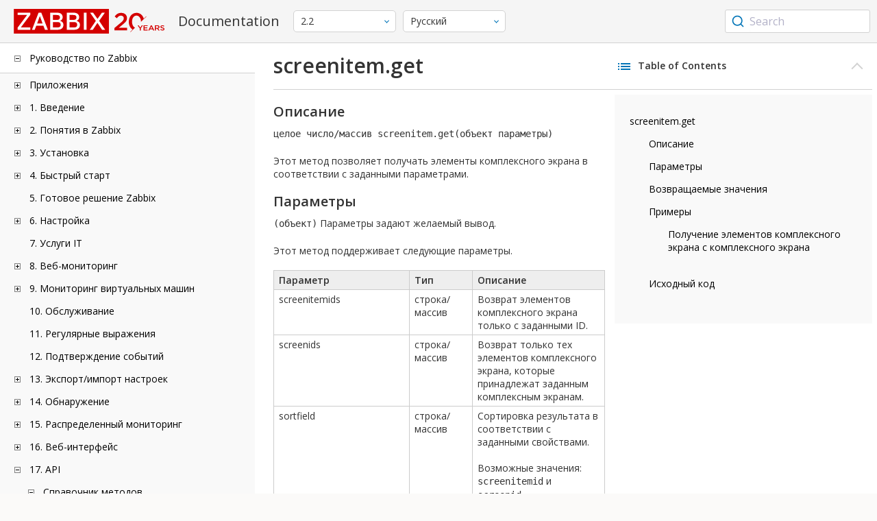

--- FILE ---
content_type: text/html
request_url: https://www.zabbix.com/documentation/2.2/ru/manual/api/reference/screenitem/get
body_size: 15425
content:
<!DOCTYPE html>
<html lang="ru">
<head>
    <meta charset="utf-8" />
    <title>screenitem.get</title>
<!-- Google Tag Manager -->
    <script>(function(w,d,s,l,i){w[l]=w[l]||[];w[l].push({'gtm.start':new Date().getTime(),event:'gtm.js'});var f=d.getElementsByTagName(s)[0],j=d.createElement(s),dl=l!='dataLayer'?'&l='+l:'';j.async=true;j.src='https://www.googletagmanager.com/gtm.js?id='+i+dl;f.parentNode.insertBefore(j,f);})(window,document,'script','dataLayer','GTM-KRBT62P');</script>
    <!-- End Google Tag Manager -->

<link rel="canonical" href="/documentation/current/ru/manual/api/reference/screenitem/get" />
    <meta name="viewport" content="width=device-width,initial-scale=1" />
<link rel="alternate" hreflang="en" href="/documentation/2.2/en/manual/api/reference/screenitem/get" />
<link rel="alternate" hreflang="ja" href="/documentation/2.2/jp/manual/api/reference/screenitem/get" />
<link rel="alternate" hreflang="pt" href="/documentation/2.2/pt/manual/api/reference/screenitem/get" />
 
<link rel="alternate" hreflang="pl" href="/documentation/2.2/pl/manual/api/reference/screenitem/get" />
<link href="https://fonts.googleapis.com/css2?family=Open+Sans:wght@400;600&display=swap" rel="stylesheet">
<link rel="stylesheet" type="text/css" href="/documentation/2.2/screen.min.css?bf68d95ae4cfb5ff" />

<link rel="apple-touch-icon" sizes="180x180" href="/documentation/2.2/images/apple-touch-icon.png">
<link rel="icon" type="image/png" sizes="32x32" href="/documentation/2.2/images/favicon-32x32.png">
<link rel="icon" type="image/png" sizes="16x16" href="/documentation/2.2/images/favicon-16x16.png">
<link rel="manifest" href="/documentation/2.2/images/site.webmanifest">
<link rel="mask-icon" href="/documentation/2.2/images/safari-pinned-tab.svg" color="#d30200">
<link rel="shortcut icon" href="/documentation/2.2/images/favicon.ico">
<meta name="msapplication-TileColor" content="#d30200">
<meta name="msapplication-config" content="/documentation/2.2/images/browserconfig.xml">
<meta name="theme-color" content="#ffffff">
    </head>
<body>
<!-- Google Tag Manager (noscript) -->
    <noscript><iframe src="https://www.googletagmanager.com/ns.html?id=GTM-KRBT62P" height="0" width="0" style="display:none;visibility:hidden"></iframe></noscript>
    <!-- End Google Tag Manager (noscript) -->
    <div id="dokuwiki__site">
<div id="dokuwiki__top" class="showSidebar hasSidebar">
<div class="page-header">
<div class="group-1">
<div class="logo">
<a href="https://www.zabbix.com/manuals" title="Zabbix">
<img src="https://assets.zabbix.com/img/logo/zabbix_doc.svg" alt=""/>
</a>
</div>
<h1 class="doku_title">Documentation</h1>
</div>
<div class="group-2">
<div class="dropdown versions">
<span class="selected"></span>

<ul class="dropdown-options">
<li class="version-section"><span>Supported</span></li>
<li >
<a href="/documentation/current/ru/manual/api/reference/screenitem/get" data-version="7.4">7.4 <span class="description">(current)</span></a>
</li>
<li >
<a href="/documentation/7.2/ru/manual/api/reference/screenitem/get" data-version="7.2">7.2 </a>
</li>
<li >
<a href="/documentation/7.0/ru/manual/api/reference/screenitem/get" data-version="7.0">7.0 </a>
</li>
<li >
<a href="/documentation/6.0/ru/manual/api/reference/screenitem/get" data-version="6.0">6.0 </a>
</li>

<li class="version-section"><span>In development</span></li>
<li >
<a href="/documentation/devel/ru/manual/api/reference/screenitem/get" data-version="8.0">8.0 <span class="description">(devel)</span></a>
</li>

<li class="version-section"><span>Unsupported</span></li>
<li >
<a href="/documentation/6.4/ru/manual/api/reference/screenitem/get" data-version="6.4">6.4</a>
</li>
<li >
<a href="/documentation/6.2/ru/manual/api/reference/screenitem/get" data-version="6.2">6.2</a>
</li>
<li >
<a href="/documentation/5.4/ru/manual/api/reference/screenitem/get" data-version="5.4">5.4</a>
</li>
<li >
<a href="/documentation/5.2/ru/manual/api/reference/screenitem/get" data-version="5.2">5.2</a>
</li>
<li >
<a href="/documentation/5.0/ru/manual/api/reference/screenitem/get" data-version="5.0">5.0</a>
</li>
<li >
<a href="/documentation/4.4/ru/manual/api/reference/screenitem/get" data-version="4.4">4.4</a>
</li>
<li >
<a href="/documentation/4.2/ru/manual/api/reference/screenitem/get" data-version="4.2">4.2</a>
</li>
<li >
<a href="/documentation/4.0/ru/manual/api/reference/screenitem/get" data-version="4.0">4.0</a>
</li>
<li >
<a href="/documentation/3.4/ru/manual/api/reference/screenitem/get" data-version="3.4">3.4</a>
</li>
<li >
<a href="/documentation/3.2/ru/manual/api/reference/screenitem/get" data-version="3.2">3.2</a>
</li>
<li >
<a href="/documentation/3.0/ru/manual/api/reference/screenitem/get" data-version="3.0">3.0</a>
</li>
<li >
<a href="/documentation/2.4/ru/manual/api/reference/screenitem/get" data-version="2.4">2.4</a>
</li>
<li class="selected">
<a href="/documentation/2.2/ru/manual/api/reference/screenitem/get" data-version="2.2">2.2</a>
</li>
<li >
<a href="/documentation/2.0/ru/manual/api/reference/screenitem/get" data-version="2.0">2.0</a>
</li>
<li >
<a href="/documentation/1.8/ru/manual/api/reference/screenitem/get" data-version="1.8">1.8</a>
</li>

<li class="version-section"><span>General</span></li>
<li >
<a href="/documentation/info/en" data-version="info">info</a>
</li>
<li >
<a href="/documentation/guidelines/en" data-version="guidelines">guidelines</a>
</li>

</ul>
</div>
<div class="dropdown translation">
<span class="selected"></span>

<ul class="dropdown-options">
<li >
<a href="/documentation/2.2/en/manual/api/reference/screenitem/get" data-lang="en">English</a>
</li>
<li >
<a href="/documentation/2.2/jp/manual/api/reference/screenitem/get" data-lang="ja">日本語</a>
</li>
<li >
<a href="/documentation/2.2/pt/manual/api/reference/screenitem/get" data-lang="pt-BR">Português</a>
</li>
<li  class="selected" >
<a href="/documentation/2.2/ru/manual/api/reference/screenitem/get" data-lang="ru">Русский</a>
</li>
<li >
<a href="/documentation/2.2/pl/manual/api/reference/screenitem/get" data-lang="pl">Polski</a>
</li>
</ul>
</div>

</div>
<div class="group-3">
        <div id="autocomplete" data-base-url="/documentation/2.2/ru/search?refinementList[language][0]=ru&ref_page=manual/api/reference/screenitem/get&query="></div>
    </div></div>
<div class="wrapper group">
<div id="dokuwiki__aside">
<div class="pad include group">
<div class="content">
<div class="dtree"><div class="dTreeNode  expandable">
<span class="expand-collapse"></span>
<a href="/documentation/2.2/ru/manual" class="nodeFdUrl">Руководство по Zabbix</a>
</div>
<div class="clip ">
<div class="dTreeNode  expandable">
 <span class="expand-collapse"></span>
 <a href="/documentation/2.2/ru/manual/appendix" class="nodeFdUrl">Приложения</a>
 </div>
 <div class="clip ">
 <div class="dTreeNode  ">
  <span class="expand-collapse"></span>
  <a href="/documentation/2.2/ru/manual/appendix/faq" class="nodeFdUrl">1 Часто задаваемые вопросы / Решение проблем</a>
  </div>

 <div class="dTreeNode  expandable">
  <span class="expand-collapse"></span>
  <a href="/documentation/2.2/ru/manual/appendix/install" class="nodeFdUrl">2 Установка</a>
  </div>
  <div class="clip ">
  <div class="dTreeNode  ">
   <span class="expand-collapse"></span>
   <a href="/documentation/2.2/ru/manual/appendix/install/db_scripts" class="nodeFdUrl">1 Скрипты создания базы данных</a>
   </div>

  <div class="dTreeNode  ">
   <span class="expand-collapse"></span>
   <a href="/documentation/2.2/ru/manual/appendix/install/windows_agent" class="nodeFdUrl">2 Zabbix агент на Microsoft Windows</a>
   </div>

  <div class="dTreeNode  ">
   <span class="expand-collapse"></span>
   <a href="/documentation/2.2/ru/manual/appendix/install/troubleshooting" class="nodeFdUrl">3 Поиск и решение проблем при установке</a>
   </div>

  </div>

 <div class="dTreeNode  expandable">
  <span class="expand-collapse"></span>
  <a href="/documentation/2.2/ru/manual/appendix/config" class="nodeFdUrl">3 Конфигурация демонов</a>
  </div>
  <div class="clip ">
  <div class="dTreeNode  ">
   <span class="expand-collapse"></span>
   <a href="/documentation/2.2/ru/manual/appendix/config/zabbix_server" class="nodeFdUrl">1 Zabbix сервер</a>
   </div>

  <div class="dTreeNode  ">
   <span class="expand-collapse"></span>
   <a href="/documentation/2.2/ru/manual/appendix/config/zabbix_proxy" class="nodeFdUrl">2 Zabbix прокси</a>
   </div>

  <div class="dTreeNode  ">
   <span class="expand-collapse"></span>
   <a href="/documentation/2.2/ru/manual/appendix/config/zabbix_agentd" class="nodeFdUrl">3 Zabbix агент (UNIX)</a>
   </div>

  <div class="dTreeNode  ">
   <span class="expand-collapse"></span>
   <a href="/documentation/2.2/ru/manual/appendix/config/zabbix_agentd_win" class="nodeFdUrl">4 Zabbix агент (Windows)</a>
   </div>

  <div class="dTreeNode  ">
   <span class="expand-collapse"></span>
   <a href="/documentation/2.2/ru/manual/appendix/config/zabbix_java" class="nodeFdUrl">5 Zabbix Java gateway</a>
   </div>

  <div class="dTreeNode  ">
   <span class="expand-collapse"></span>
   <a href="/documentation/2.2/ru/manual/appendix/config/zabbix_agent" class="nodeFdUrl">6 Архив: Zabbix агент (UNIX, Inetd версия)</a>
   </div>

  <div class="dTreeNode  ">
   <span class="expand-collapse"></span>
   <a href="/documentation/2.2/ru/manual/appendix/config/special_notes_include" class="nodeFdUrl">7 Специальные заметки о параметре "Include"</a>
   </div>

  </div>

 <div class="dTreeNode  expandable">
  <span class="expand-collapse"></span>
  <a href="/documentation/2.2/ru/manual/appendix/protocols" class="nodeFdUrl">4 Протоколы</a>
  </div>
  <div class="clip ">
  <div class="dTreeNode  ">
   <span class="expand-collapse"></span>
   <a href="/documentation/2.2/ru/manual/appendix/protocols/zabbix_sender" class="nodeFdUrl">1 Проткол Zabbix sender</a>
   </div>

  <div class="dTreeNode  ">
   <span class="expand-collapse"></span>
   <a href="/documentation/2.2/ru/manual/appendix/protocols/zabbix_agent" class="nodeFdUrl">2 Протокол Zabbix агента</a>
   </div>

  <div class="dTreeNode  ">
   <span class="expand-collapse"></span>
   <a href="/documentation/2.2/ru/manual/appendix/protocols/header_datalen" class="nodeFdUrl">3 Заголовок и длина данных</a>
   </div>

  </div>

 <div class="dTreeNode  expandable">
  <span class="expand-collapse"></span>
  <a href="/documentation/2.2/ru/manual/appendix/items" class="nodeFdUrl">5 Элементы данных</a>
  </div>
  <div class="clip ">
  <div class="dTreeNode  ">
   <span class="expand-collapse"></span>
   <a href="/documentation/2.2/ru/manual/appendix/items/supported_by_platform" class="nodeFdUrl">1 Поддерживаемые элементы данных по платформам</a>
   </div>

  <div class="dTreeNode  ">
   <span class="expand-collapse"></span>
   <a href="/documentation/2.2/ru/manual/appendix/items/vm.memory.size_params" class="nodeFdUrl">2 Параметры vm.memory.size</a>
   </div>

  <div class="dTreeNode  ">
   <span class="expand-collapse"></span>
   <a href="/documentation/2.2/ru/manual/appendix/items/activepassive" class="nodeFdUrl">3 Пассивные и активные проверки агента</a>
   </div>

  <div class="dTreeNode  ">
   <span class="expand-collapse"></span>
   <a href="/documentation/2.2/ru/manual/appendix/items/trapper" class="nodeFdUrl">4 Элементы данных траппер</a>
   </div>

  <div class="dTreeNode  ">
   <span class="expand-collapse"></span>
   <a href="/documentation/2.2/ru/manual/appendix/items/encoding_of_values" class="nodeFdUrl">5 Кодировка получаемых значений</a>
   </div>

  <div class="dTreeNode  ">
   <span class="expand-collapse"></span>
   <a href="/documentation/2.2/ru/manual/appendix/items/large_file_support" class="nodeFdUrl">6 Поддержка больших файлов</a>
   </div>

  <div class="dTreeNode  ">
   <span class="expand-collapse"></span>
   <a href="/documentation/2.2/ru/manual/appendix/items/sensor" class="nodeFdUrl">7 Сенсор</a>
   </div>

  <div class="dTreeNode  ">
   <span class="expand-collapse"></span>
   <a href="/documentation/2.2/ru/manual/appendix/items/service_check_details" class="nodeFdUrl">8 Детали реализации net.tcp.service проверок</a>
   </div>

  <div class="dTreeNode  ">
   <span class="expand-collapse"></span>
   <a href="/documentation/2.2/ru/manual/appendix/items/unreachability" class="nodeFdUrl">9 Настройки недостижимости/недоступности хостов</a>
   </div>

  </div>

 <div class="dTreeNode  expandable">
  <span class="expand-collapse"></span>
  <a href="/documentation/2.2/ru/manual/appendix/triggers" class="nodeFdUrl">6 Триггеры</a>
  </div>
  <div class="clip ">
  <div class="dTreeNode  ">
   <span class="expand-collapse"></span>
   <a href="/documentation/2.2/ru/manual/appendix/triggers/functions" class="nodeFdUrl">1 Поддерживаемые функции триггеров</a>
   </div>

  </div>

 <div class="dTreeNode  expandable">
  <span class="expand-collapse"></span>
  <a href="/documentation/2.2/ru/manual/appendix/macros" class="nodeFdUrl">7 Макросы</a>
  </div>
  <div class="clip ">
  <div class="dTreeNode  ">
   <span class="expand-collapse"></span>
   <a href="/documentation/2.2/ru/manual/appendix/macros/supported_by_location" class="nodeFdUrl">1 Макросы поддерживаемые по назначению</a>
   </div>

  </div>

 <div class="dTreeNode  ">
  <span class="expand-collapse"></span>
  <a href="/documentation/2.2/ru/manual/appendix/time_period" class="nodeFdUrl">8 Настройка периодов времени</a>
  </div>

 <div class="dTreeNode  ">
  <span class="expand-collapse"></span>
  <a href="/documentation/2.2/ru/manual/appendix/command_execution" class="nodeFdUrl">9 Выполнение команд</a>
  </div>

 <div class="dTreeNode  ">
  <span class="expand-collapse"></span>
  <a href="/documentation/2.2/ru/manual/appendix/recipes" class="nodeFdUrl">10 Рецепты мониторинга</a>
  </div>

 <div class="dTreeNode  ">
  <span class="expand-collapse"></span>
  <a href="/documentation/2.2/ru/manual/appendix/performance_tuning" class="nodeFdUrl">11 Оптимизация производительности</a>
  </div>

 <div class="dTreeNode  ">
  <span class="expand-collapse"></span>
  <a href="/documentation/2.2/ru/manual/appendix/compatibility" class="nodeFdUrl">12 Совместимость версий</a>
  </div>

 <div class="dTreeNode  ">
  <span class="expand-collapse"></span>
  <a href="/documentation/2.2/ru/manual/appendix/database_error_handling" class="nodeFdUrl">13 Обработка ошибок базы данных</a>
  </div>

 <div class="dTreeNode  ">
  <span class="expand-collapse"></span>
  <a href="/documentation/2.2/ru/manual/appendix/zabbix_sender_dll" class="nodeFdUrl">14 Динамическая библиотека Zabbix для Windows</a>
  </div>

 </div>

<div class="dTreeNode  expandable">
 <span class="expand-collapse"></span>
 <a href="/documentation/2.2/ru/manual/introduction" class="nodeFdUrl">1. Введение</a>
 </div>
 <div class="clip ">
 <div class="dTreeNode  ">
  <span class="expand-collapse"></span>
  <a href="/documentation/2.2/ru/manual/introduction/manual_structure" class="nodeFdUrl">1 Структура руководства</a>
  </div>

 <div class="dTreeNode  ">
  <span class="expand-collapse"></span>
  <a href="/documentation/2.2/ru/manual/introduction/about" class="nodeFdUrl">2 Что такое Zabbix</a>
  </div>

 <div class="dTreeNode  ">
  <span class="expand-collapse"></span>
  <a href="/documentation/2.2/ru/manual/introduction/features" class="nodeFdUrl">3 Возможности Zabbix</a>
  </div>

 <div class="dTreeNode  ">
  <span class="expand-collapse"></span>
  <a href="/documentation/2.2/ru/manual/introduction/overview" class="nodeFdUrl">4 Обзор Zabbix</a>
  </div>

 <div class="dTreeNode  ">
  <span class="expand-collapse"></span>
  <a href="/documentation/2.2/ru/manual/introduction/whatsnew220" class="nodeFdUrl">5 Что нового в Zabbix 2.2.0</a>
  </div>

 <div class="dTreeNode  ">
  <span class="expand-collapse"></span>
  <a href="/documentation/2.2/ru/manual/introduction/whatsnew221" class="nodeFdUrl">6 Что нового в Zabbix 2.2.1</a>
  </div>

 <div class="dTreeNode  ">
  <span class="expand-collapse"></span>
  <a href="/documentation/2.2/ru/manual/introduction/whatsnew222" class="nodeFdUrl">7 Что нового в Zabbix 2.2.2</a>
  </div>

 <div class="dTreeNode  ">
  <span class="expand-collapse"></span>
  <a href="/documentation/2.2/ru/manual/introduction/whatsnew223" class="nodeFdUrl">8 Что нового в Zabbix 2.2.3</a>
  </div>

 <div class="dTreeNode  ">
  <span class="expand-collapse"></span>
  <a href="/documentation/2.2/ru/manual/introduction/whatsnew224" class="nodeFdUrl">9 Что нового в Zabbix 2.2.4</a>
  </div>

 <div class="dTreeNode  ">
  <span class="expand-collapse"></span>
  <a href="/documentation/2.2/ru/manual/introduction/whatsnew225" class="nodeFdUrl">10 Что нового в Zabbix 2.2.5</a>
  </div>

 <div class="dTreeNode  ">
  <span class="expand-collapse"></span>
  <a href="/documentation/2.2/ru/manual/introduction/whatsnew226" class="nodeFdUrl">11 Что нового в Zabbix 2.2.6</a>
  </div>

 <div class="dTreeNode  ">
  <span class="expand-collapse"></span>
  <a href="/documentation/2.2/ru/manual/introduction/whatsnew227" class="nodeFdUrl">12 Что нового в Zabbix 2.2.7</a>
  </div>

 <div class="dTreeNode  ">
  <span class="expand-collapse"></span>
  <a href="/documentation/2.2/ru/manual/introduction/whatsnew228" class="nodeFdUrl">13 Что нового в Zabbix 2.2.8</a>
  </div>

 <div class="dTreeNode  ">
  <span class="expand-collapse"></span>
  <a href="/documentation/2.2/ru/manual/introduction/whatsnew229" class="nodeFdUrl">14 Что нового в Zabbix 2.2.9</a>
  </div>

 <div class="dTreeNode  ">
  <span class="expand-collapse"></span>
  <a href="/documentation/2.2/ru/manual/introduction/whatsnew2210" class="nodeFdUrl">15 Что нового в Zabbix 2.2.10</a>
  </div>

 <div class="dTreeNode  ">
  <span class="expand-collapse"></span>
  <a href="/documentation/2.2/ru/manual/introduction/whatsnew2211" class="nodeFdUrl">16 Что нового в Zabbix 2.2.11</a>
  </div>

 <div class="dTreeNode  ">
  <span class="expand-collapse"></span>
  <a href="/documentation/2.2/ru/manual/introduction/whatsnew2212" class="nodeFdUrl">17 Что нового в Zabbix 2.2.12</a>
  </div>

 <div class="dTreeNode  ">
  <span class="expand-collapse"></span>
  <a href="/documentation/2.2/ru/manual/introduction/whatsnew2213" class="nodeFdUrl">18 Что нового в Zabbix 2.2.13</a>
  </div>

 <div class="dTreeNode  ">
  <span class="expand-collapse"></span>
  <a href="/documentation/2.2/ru/manual/introduction/whatsnew2215" class="nodeFdUrl">19 Что нового в Zabbix 2.2.15</a>
  </div>

 <div class="dTreeNode  ">
  <span class="expand-collapse"></span>
  <a href="/documentation/2.2/ru/manual/introduction/whatsnew2216" class="nodeFdUrl">20 Что нового в Zabbix 2.2.16</a>
  </div>

 <div class="dTreeNode  ">
  <span class="expand-collapse"></span>
  <a href="/documentation/2.2/ru/manual/introduction/whatsnew2217" class="nodeFdUrl">21 Что нового в Zabbix 2.2.17</a>
  </div>

 <div class="dTreeNode  ">
  <span class="expand-collapse"></span>
  <a href="/documentation/2.2/ru/manual/introduction/whatsnew2218" class="nodeFdUrl">22 Что нового в Zabbix 2.2.18</a>
  </div>

 </div>

<div class="dTreeNode  expandable">
 <span class="expand-collapse"></span>
 <a href="/documentation/2.2/ru/manual/concepts" class="nodeFdUrl">2. Понятия в Zabbix</a>
 </div>
 <div class="clip ">
 <div class="dTreeNode  ">
  <span class="expand-collapse"></span>
  <a href="/documentation/2.2/ru/manual/concepts/definitions" class="nodeFdUrl">1 Определения в Zabbix</a>
  </div>

 <div class="dTreeNode  ">
  <span class="expand-collapse"></span>
  <a href="/documentation/2.2/ru/manual/concepts/agent" class="nodeFdUrl">3 Агент</a>
  </div>

 <div class="dTreeNode  ">
  <span class="expand-collapse"></span>
  <a href="/documentation/2.2/ru/manual/concepts/proxy" class="nodeFdUrl">4 Прокси</a>
  </div>

 <div class="dTreeNode  ">
  <span class="expand-collapse"></span>
  <a href="/documentation/2.2/ru/manual/concepts/java" class="nodeFdUrl">5 Java gateway</a>
  </div>

 <div class="dTreeNode  ">
  <span class="expand-collapse"></span>
  <a href="/documentation/2.2/ru/manual/concepts/sender" class="nodeFdUrl">6 Sender</a>
  </div>

 <div class="dTreeNode  ">
  <span class="expand-collapse"></span>
  <a href="/documentation/2.2/ru/manual/concepts/get" class="nodeFdUrl">7 Get</a>
  </div>

 <div class="dTreeNode  ">
  <span class="expand-collapse"></span>
  <a href="/documentation/2.2/ru/manual/concepts/server" class="nodeFdUrl">Обзор</a>
  </div>

 </div>

<div class="dTreeNode  expandable">
 <span class="expand-collapse"></span>
 <a href="/documentation/2.2/ru/manual/installation" class="nodeFdUrl">3. Установка</a>
 </div>
 <div class="clip ">
 <div class="dTreeNode  ">
  <span class="expand-collapse"></span>
  <a href="/documentation/2.2/ru/manual/installation/getting_zabbix" class="nodeFdUrl">1 Получение Zabbix</a>
  </div>

 <div class="dTreeNode  expandable">
  <span class="expand-collapse"></span>
  <a href="/documentation/2.2/ru/manual/installation/requirements" class="nodeFdUrl">2 Требования</a>
  </div>
  <div class="clip ">
  <div class="dTreeNode  ">
   <span class="expand-collapse"></span>
   <a href="/documentation/2.2/ru/manual/installation/requirements/best_practices" class="nodeFdUrl">Лучшие практики по безопасной инсталляции Zabbix</a>
   </div>

  </div>

 <div class="dTreeNode  ">
  <span class="expand-collapse"></span>
  <a href="/documentation/2.2/ru/manual/installation/install_from_packages" class="nodeFdUrl">3 Установка из пакетов</a>
  </div>

 <div class="dTreeNode  ">
  <span class="expand-collapse"></span>
  <a href="/documentation/2.2/ru/manual/installation/install" class="nodeFdUrl">4 Установка из исходных кодов</a>
  </div>

 <div class="dTreeNode  ">
  <span class="expand-collapse"></span>
  <a href="/documentation/2.2/ru/manual/installation/known_issues" class="nodeFdUrl">6 Известные проблемы</a>
  </div>

 <div class="dTreeNode  ">
  <span class="expand-collapse"></span>
  <a href="/documentation/2.2/ru/manual/installation/template_changes" class="nodeFdUrl">7 Изменения в шаблонах</a>
  </div>

 <div class="dTreeNode  ">
  <span class="expand-collapse"></span>
  <a href="/documentation/2.2/ru/manual/installation/upgrade_notes_220" class="nodeFdUrl">8 Заметки по обновлению для 2.2.0</a>
  </div>

 <div class="dTreeNode  ">
  <span class="expand-collapse"></span>
  <a href="/documentation/2.2/ru/manual/installation/upgrade_notes_221" class="nodeFdUrl">9 Заметки по обновлению для 2.2.1</a>
  </div>

 <div class="dTreeNode  ">
  <span class="expand-collapse"></span>
  <a href="/documentation/2.2/ru/manual/installation/upgrade_notes_222" class="nodeFdUrl">10 Заметки по обновлению для 2.2.2</a>
  </div>

 <div class="dTreeNode  ">
  <span class="expand-collapse"></span>
  <a href="/documentation/2.2/ru/manual/installation/upgrade_notes_223" class="nodeFdUrl">11 Заметки по обновлению для 2.2.3</a>
  </div>

 <div class="dTreeNode  ">
  <span class="expand-collapse"></span>
  <a href="/documentation/2.2/ru/manual/installation/upgrade_notes_224" class="nodeFdUrl">12 Заметки по обновлению для 2.2.4</a>
  </div>

 <div class="dTreeNode  ">
  <span class="expand-collapse"></span>
  <a href="/documentation/2.2/ru/manual/installation/upgrade_notes_225" class="nodeFdUrl">13 Заметки по обновлению для 2.2.5</a>
  </div>

 <div class="dTreeNode  ">
  <span class="expand-collapse"></span>
  <a href="/documentation/2.2/ru/manual/installation/upgrade_notes_226" class="nodeFdUrl">14 Заметки по обновлению для 2.2.6</a>
  </div>

 <div class="dTreeNode  ">
  <span class="expand-collapse"></span>
  <a href="/documentation/2.2/ru/manual/installation/upgrade_notes_227" class="nodeFdUrl">15 Заметки по обновлению для 2.2.7</a>
  </div>

 <div class="dTreeNode  ">
  <span class="expand-collapse"></span>
  <a href="/documentation/2.2/ru/manual/installation/upgrade_notes_228" class="nodeFdUrl">16 Заметки по обновлению до 2.2.8</a>
  </div>

 <div class="dTreeNode  ">
  <span class="expand-collapse"></span>
  <a href="/documentation/2.2/ru/manual/installation/upgrade_notes_229" class="nodeFdUrl">17 Заметки по обновлению для 2.2.9</a>
  </div>

 <div class="dTreeNode  ">
  <span class="expand-collapse"></span>
  <a href="/documentation/2.2/ru/manual/installation/upgrade_notes_2210" class="nodeFdUrl">18 Заметки по обновлению для 2.2.10</a>
  </div>

 <div class="dTreeNode  ">
  <span class="expand-collapse"></span>
  <a href="/documentation/2.2/ru/manual/installation/upgrade_notes_2211" class="nodeFdUrl">19 Заметки по обновлению для 2.2.11</a>
  </div>

 <div class="dTreeNode  ">
  <span class="expand-collapse"></span>
  <a href="/documentation/2.2/ru/manual/installation/upgrade_notes_2212" class="nodeFdUrl">20 Заметки по обновлению для 2.2.12</a>
  </div>

 <div class="dTreeNode  ">
  <span class="expand-collapse"></span>
  <a href="/documentation/2.2/ru/manual/installation/upgrade_notes_2213" class="nodeFdUrl">21 Заметки по обновлению для 2.2.13</a>
  </div>

 <div class="dTreeNode  ">
  <span class="expand-collapse"></span>
  <a href="/documentation/2.2/ru/manual/installation/upgrade_notes_2216" class="nodeFdUrl">22 Заметки по обновлению для 2.2.16</a>
  </div>

 <div class="dTreeNode  ">
  <span class="expand-collapse"></span>
  <a href="/documentation/2.2/ru/manual/installation/upgrade_notes_2217" class="nodeFdUrl">23 Заметки по обновлению для 2.2.17</a>
  </div>

 <div class="dTreeNode  ">
  <span class="expand-collapse"></span>
  <a href="/documentation/2.2/ru/manual/installation/upgrade_notes_2221" class="nodeFdUrl">24 Заметки по обновлению для 2.2.21</a>
  </div>

 <div class="dTreeNode  ">
  <span class="expand-collapse"></span>
  <a href="/documentation/2.2/ru/manual/installation/upgrade" class="nodeFdUrl">Обзор</a>
  </div>

 </div>

<div class="dTreeNode  expandable">
 <span class="expand-collapse"></span>
 <a href="/documentation/2.2/ru/manual/quickstart" class="nodeFdUrl">4. Быстрый старт</a>
 </div>
 <div class="clip ">
 <div class="dTreeNode  ">
  <span class="expand-collapse"></span>
  <a href="/documentation/2.2/ru/manual/quickstart/login" class="nodeFdUrl">1 Вход и настройка пользователя</a>
  </div>

 <div class="dTreeNode  ">
  <span class="expand-collapse"></span>
  <a href="/documentation/2.2/ru/manual/quickstart/host" class="nodeFdUrl">2 Новый узел сети</a>
  </div>

 <div class="dTreeNode  ">
  <span class="expand-collapse"></span>
  <a href="/documentation/2.2/ru/manual/quickstart/item" class="nodeFdUrl">3 Новый элемент данных</a>
  </div>

 <div class="dTreeNode  ">
  <span class="expand-collapse"></span>
  <a href="/documentation/2.2/ru/manual/quickstart/trigger" class="nodeFdUrl">4 Новый триггер</a>
  </div>

 <div class="dTreeNode  ">
  <span class="expand-collapse"></span>
  <a href="/documentation/2.2/ru/manual/quickstart/notification" class="nodeFdUrl">5 Получение оповещения о проблеме</a>
  </div>

 <div class="dTreeNode  ">
  <span class="expand-collapse"></span>
  <a href="/documentation/2.2/ru/manual/quickstart/template" class="nodeFdUrl">6 Новый шаблон</a>
  </div>

 </div>

<div class="dTreeNode  ">
 <span class="expand-collapse"></span>
 <a href="/documentation/2.2/ru/manual/appliance" class="nodeFdUrl">5. Готовое решение Zabbix</a>
 </div>

<div class="dTreeNode  expandable">
 <span class="expand-collapse"></span>
 <a href="/documentation/2.2/ru/manual/config" class="nodeFdUrl">6. Настройка</a>
 </div>
 <div class="clip ">
 <div class="dTreeNode  expandable">
  <span class="expand-collapse"></span>
  <a href="/documentation/2.2/ru/manual/config/hosts" class="nodeFdUrl">1 Узлы сети и группы узлов сети</a>
  </div>
  <div class="clip ">
  <div class="dTreeNode  ">
   <span class="expand-collapse"></span>
   <a href="/documentation/2.2/ru/manual/config/hosts/host" class="nodeFdUrl">1 Настройка узла сети</a>
   </div>

  <div class="dTreeNode  ">
   <span class="expand-collapse"></span>
   <a href="/documentation/2.2/ru/manual/config/hosts/inventory" class="nodeFdUrl">2 Инвентарные данные</a>
   </div>

  <div class="dTreeNode  ">
   <span class="expand-collapse"></span>
   <a href="/documentation/2.2/ru/manual/config/hosts/hostupdate" class="nodeFdUrl">3 Массовое обновление</a>
   </div>

  </div>

 <div class="dTreeNode  expandable">
  <span class="expand-collapse"></span>
  <a href="/documentation/2.2/ru/manual/config/items" class="nodeFdUrl">2 Элементы данных</a>
  </div>
  <div class="clip ">
  <div class="dTreeNode  expandable">
   <span class="expand-collapse"></span>
   <a href="/documentation/2.2/ru/manual/config/items/item" class="nodeFdUrl">1 Создание элемента данных</a>
   </div>
   <div class="clip ">
   <div class="dTreeNode  ">
    <span class="expand-collapse"></span>
    <a href="/documentation/2.2/ru/manual/config/items/item/key" class="nodeFdUrl">1 Ключ элемента данных</a>
    </div>

   </div>

  <div class="dTreeNode  expandable">
   <span class="expand-collapse"></span>
   <a href="/documentation/2.2/ru/manual/config/items/itemtypes" class="nodeFdUrl">2 Типы элементов данных</a>
   </div>
   <div class="clip ">
   <div class="dTreeNode  expandable">
    <span class="expand-collapse"></span>
    <a href="/documentation/2.2/ru/manual/config/items/itemtypes/zabbix_agent" class="nodeFdUrl">1 Zabbix агент</a>
    </div>
    <div class="clip ">
    <div class="dTreeNode  ">
     <span class="expand-collapse"></span>
     <a href="/documentation/2.2/ru/manual/config/items/itemtypes/zabbix_agent/win_keys" class="nodeFdUrl">Специфичные ключи элементов данных для Windows</a>
     </div>

    </div>

   <div class="dTreeNode  expandable">
    <span class="expand-collapse"></span>
    <a href="/documentation/2.2/ru/manual/config/items/itemtypes/snmp" class="nodeFdUrl">2 SNMP агент</a>
    </div>
    <div class="clip ">
    <div class="dTreeNode  ">
     <span class="expand-collapse"></span>
     <a href="/documentation/2.2/ru/manual/config/items/itemtypes/snmp/dynamicindex" class="nodeFdUrl">1 Динамические индексы</a>
     </div>

    <div class="dTreeNode  ">
     <span class="expand-collapse"></span>
     <a href="/documentation/2.2/ru/manual/config/items/itemtypes/snmp/special_mibs" class="nodeFdUrl">2 Специальные OID'ы</a>
     </div>

    </div>

   <div class="dTreeNode  ">
    <span class="expand-collapse"></span>
    <a href="/documentation/2.2/ru/manual/config/items/itemtypes/snmptrap" class="nodeFdUrl">3 SNMP трапы</a>
    </div>

   <div class="dTreeNode  ">
    <span class="expand-collapse"></span>
    <a href="/documentation/2.2/ru/manual/config/items/itemtypes/ipmi" class="nodeFdUrl">4 Проверки IPMI</a>
    </div>

   <div class="dTreeNode  expandable">
    <span class="expand-collapse"></span>
    <a href="/documentation/2.2/ru/manual/config/items/itemtypes/simple_checks" class="nodeFdUrl">5 Простые проверки</a>
    </div>
    <div class="clip ">
    <div class="dTreeNode  ">
     <span class="expand-collapse"></span>
     <a href="/documentation/2.2/ru/manual/config/items/itemtypes/simple_checks/vmware_keys" class="nodeFdUrl">1 Ключи элементов данных для мониторинга VMware</a>
     </div>

    </div>

   <div class="dTreeNode  ">
    <span class="expand-collapse"></span>
    <a href="/documentation/2.2/ru/manual/config/items/itemtypes/log_items" class="nodeFdUrl">6 Мониторинг файлов журналов</a>
    </div>

   <div class="dTreeNode  ">
    <span class="expand-collapse"></span>
    <a href="/documentation/2.2/ru/manual/config/items/itemtypes/calculated" class="nodeFdUrl">7 Вычисляемые элементы данных</a>
    </div>

   <div class="dTreeNode  ">
    <span class="expand-collapse"></span>
    <a href="/documentation/2.2/ru/manual/config/items/itemtypes/internal" class="nodeFdUrl">8 Внутренние проверки</a>
    </div>

   <div class="dTreeNode  ">
    <span class="expand-collapse"></span>
    <a href="/documentation/2.2/ru/manual/config/items/itemtypes/ssh_checks" class="nodeFdUrl">9 Проверки через SSH</a>
    </div>

   <div class="dTreeNode  ">
    <span class="expand-collapse"></span>
    <a href="/documentation/2.2/ru/manual/config/items/itemtypes/telnet_checks" class="nodeFdUrl">10 Проверки через Telnet</a>
    </div>

   <div class="dTreeNode  ">
    <span class="expand-collapse"></span>
    <a href="/documentation/2.2/ru/manual/config/items/itemtypes/external" class="nodeFdUrl">11 Внешние проверки</a>
    </div>

   <div class="dTreeNode  ">
    <span class="expand-collapse"></span>
    <a href="/documentation/2.2/ru/manual/config/items/itemtypes/aggregate" class="nodeFdUrl">12 Агрегированные проверки</a>
    </div>

   <div class="dTreeNode  ">
    <span class="expand-collapse"></span>
    <a href="/documentation/2.2/ru/manual/config/items/itemtypes/trapper" class="nodeFdUrl">13 Траппер элементы данных</a>
    </div>

   <div class="dTreeNode  ">
    <span class="expand-collapse"></span>
    <a href="/documentation/2.2/ru/manual/config/items/itemtypes/jmx_monitoring" class="nodeFdUrl">14 JMX мониторинг</a>
    </div>

   <div class="dTreeNode  ">
    <span class="expand-collapse"></span>
    <a href="/documentation/2.2/ru/manual/config/items/itemtypes/odbc_checks" class="nodeFdUrl">15 ODBC мониторинг</a>
    </div>

   </div>

  <div class="dTreeNode  ">
   <span class="expand-collapse"></span>
   <a href="/documentation/2.2/ru/manual/config/items/history_and_trends" class="nodeFdUrl">3 История и динамика изменений</a>
   </div>

  <div class="dTreeNode  expandable">
   <span class="expand-collapse"></span>
   <a href="/documentation/2.2/ru/manual/config/items/userparameters" class="nodeFdUrl">4 Пользовательские параметры</a>
   </div>
   <div class="clip ">
   <div class="dTreeNode  ">
    <span class="expand-collapse"></span>
    <a href="/documentation/2.2/ru/manual/config/items/userparameters/extending_agent" class="nodeFdUrl">1 Расширение Zabbix агентов</a>
    </div>

   </div>

  <div class="dTreeNode  ">
   <span class="expand-collapse"></span>
   <a href="/documentation/2.2/ru/manual/config/items/loadablemodules" class="nodeFdUrl">5 Подгружаемые модули</a>
   </div>

  <div class="dTreeNode  ">
   <span class="expand-collapse"></span>
   <a href="/documentation/2.2/ru/manual/config/items/perfcounters" class="nodeFdUrl">6 Счетчики производительности Windows</a>
   </div>

  <div class="dTreeNode  ">
   <span class="expand-collapse"></span>
   <a href="/documentation/2.2/ru/manual/config/items/itemupdate" class="nodeFdUrl">7 Массовое обновление</a>
   </div>

  <div class="dTreeNode  ">
   <span class="expand-collapse"></span>
   <a href="/documentation/2.2/ru/manual/config/items/mapping" class="nodeFdUrl">8 Преобразование значений</a>
   </div>

  <div class="dTreeNode  ">
   <span class="expand-collapse"></span>
   <a href="/documentation/2.2/ru/manual/config/items/applications" class="nodeFdUrl">9 Группы элементов данных</a>
   </div>

  <div class="dTreeNode  ">
   <span class="expand-collapse"></span>
   <a href="/documentation/2.2/ru/manual/config/items/queue" class="nodeFdUrl">10 Очередь</a>
   </div>

  <div class="dTreeNode  ">
   <span class="expand-collapse"></span>
   <a href="/documentation/2.2/ru/manual/config/items/value_cache" class="nodeFdUrl">11 Кэш значений</a>
   </div>

  </div>

 <div class="dTreeNode  expandable">
  <span class="expand-collapse"></span>
  <a href="/documentation/2.2/ru/manual/config/triggers" class="nodeFdUrl">3 Триггеры</a>
  </div>
  <div class="clip ">
  <div class="dTreeNode  ">
   <span class="expand-collapse"></span>
   <a href="/documentation/2.2/ru/manual/config/triggers/trigger" class="nodeFdUrl">1 Настройка триггера</a>
   </div>

  <div class="dTreeNode  ">
   <span class="expand-collapse"></span>
   <a href="/documentation/2.2/ru/manual/config/triggers/expression" class="nodeFdUrl">2 Выражение триггера</a>
   </div>

  <div class="dTreeNode  ">
   <span class="expand-collapse"></span>
   <a href="/documentation/2.2/ru/manual/config/triggers/dependencies" class="nodeFdUrl">3 Зависимости триггеров</a>
   </div>

  <div class="dTreeNode  ">
   <span class="expand-collapse"></span>
   <a href="/documentation/2.2/ru/manual/config/triggers/severity" class="nodeFdUrl">4 Важность триггеров</a>
   </div>

  <div class="dTreeNode  ">
   <span class="expand-collapse"></span>
   <a href="/documentation/2.2/ru/manual/config/triggers/customseverities" class="nodeFdUrl">5 Пользовательские важности триггеров</a>
   </div>

  <div class="dTreeNode  ">
   <span class="expand-collapse"></span>
   <a href="/documentation/2.2/ru/manual/config/triggers/suffixes" class="nodeFdUrl">6 Символы единиц измерения</a>
   </div>

  <div class="dTreeNode  ">
   <span class="expand-collapse"></span>
   <a href="/documentation/2.2/ru/manual/config/triggers/update" class="nodeFdUrl">7 Массовое обновление</a>
   </div>

  </div>

 <div class="dTreeNode  expandable">
  <span class="expand-collapse"></span>
  <a href="/documentation/2.2/ru/manual/config/events" class="nodeFdUrl">4 События</a>
  </div>
  <div class="clip ">
  <div class="dTreeNode  ">
   <span class="expand-collapse"></span>
   <a href="/documentation/2.2/ru/manual/config/events/sources" class="nodeFdUrl">1 Источники событий</a>
   </div>

  </div>

 <div class="dTreeNode  expandable">
  <span class="expand-collapse"></span>
  <a href="/documentation/2.2/ru/manual/config/visualisation" class="nodeFdUrl">5 Визуализация</a>
  </div>
  <div class="clip ">
  <div class="dTreeNode  expandable">
   <span class="expand-collapse"></span>
   <a href="/documentation/2.2/ru/manual/config/visualisation/graphs" class="nodeFdUrl">1 Графики</a>
   </div>
   <div class="clip ">
   <div class="dTreeNode  ">
    <span class="expand-collapse"></span>
    <a href="/documentation/2.2/ru/manual/config/visualisation/graphs/simple" class="nodeFdUrl">1 Простые графики</a>
    </div>

   <div class="dTreeNode  ">
    <span class="expand-collapse"></span>
    <a href="/documentation/2.2/ru/manual/config/visualisation/graphs/custom" class="nodeFdUrl">2 Пользовательские графики</a>
    </div>

   </div>

  <div class="dTreeNode  expandable">
   <span class="expand-collapse"></span>
   <a href="/documentation/2.2/ru/manual/config/visualisation/maps" class="nodeFdUrl">2 Карты сети</a>
   </div>
   <div class="clip ">
   <div class="dTreeNode  ">
    <span class="expand-collapse"></span>
    <a href="/documentation/2.2/ru/manual/config/visualisation/maps/map" class="nodeFdUrl">1 Настройка карты сети</a>
    </div>

   <div class="dTreeNode  ">
    <span class="expand-collapse"></span>
    <a href="/documentation/2.2/ru/manual/config/visualisation/maps/host_groups" class="nodeFdUrl">2 Элементы групп узлов сети</a>
    </div>

   <div class="dTreeNode  ">
    <span class="expand-collapse"></span>
    <a href="/documentation/2.2/ru/manual/config/visualisation/maps/links" class="nodeFdUrl">3 Индикаторы связей</a>
    </div>

   </div>

  <div class="dTreeNode  ">
   <span class="expand-collapse"></span>
   <a href="/documentation/2.2/ru/manual/config/visualisation/screens" class="nodeFdUrl">3 Комплексные экраны</a>
   </div>

  <div class="dTreeNode  ">
   <span class="expand-collapse"></span>
   <a href="/documentation/2.2/ru/manual/config/visualisation/slides" class="nodeFdUrl">4 Слайд-шоу</a>
   </div>

  </div>

 <div class="dTreeNode  expandable">
  <span class="expand-collapse"></span>
  <a href="/documentation/2.2/ru/manual/config/templates" class="nodeFdUrl">6 Шаблоны</a>
  </div>
  <div class="clip ">
  <div class="dTreeNode  ">
   <span class="expand-collapse"></span>
   <a href="/documentation/2.2/ru/manual/config/templates/template" class="nodeFdUrl">1 Настройка шаблона</a>
   </div>

  <div class="dTreeNode  ">
   <span class="expand-collapse"></span>
   <a href="/documentation/2.2/ru/manual/config/templates/linking" class="nodeFdUrl">2 Присоединение/отсоединение</a>
   </div>

  <div class="dTreeNode  ">
   <span class="expand-collapse"></span>
   <a href="/documentation/2.2/ru/manual/config/templates/nesting" class="nodeFdUrl">3 Наследование</a>
   </div>

  </div>

 <div class="dTreeNode  expandable">
  <span class="expand-collapse"></span>
  <a href="/documentation/2.2/ru/manual/config/notifications" class="nodeFdUrl">7 Оповещения на события</a>
  </div>
  <div class="clip ">
  <div class="dTreeNode  expandable">
   <span class="expand-collapse"></span>
   <a href="/documentation/2.2/ru/manual/config/notifications/media" class="nodeFdUrl">1 Способы оповещений</a>
   </div>
   <div class="clip ">
   <div class="dTreeNode  ">
    <span class="expand-collapse"></span>
    <a href="/documentation/2.2/ru/manual/config/notifications/media/email" class="nodeFdUrl">1 E-mail</a>
    </div>

   <div class="dTreeNode  ">
    <span class="expand-collapse"></span>
    <a href="/documentation/2.2/ru/manual/config/notifications/media/sms" class="nodeFdUrl">2 SMS</a>
    </div>

   <div class="dTreeNode  ">
    <span class="expand-collapse"></span>
    <a href="/documentation/2.2/ru/manual/config/notifications/media/jabber" class="nodeFdUrl">3 Jabber</a>
    </div>

   <div class="dTreeNode  ">
    <span class="expand-collapse"></span>
    <a href="/documentation/2.2/ru/manual/config/notifications/media/ez_texting" class="nodeFdUrl">4 Ez Texting</a>
    </div>

   <div class="dTreeNode  ">
    <span class="expand-collapse"></span>
    <a href="/documentation/2.2/ru/manual/config/notifications/media/script" class="nodeFdUrl">5 Пользовательские скрипты оповещений</a>
    </div>

   </div>

  <div class="dTreeNode  expandable">
   <span class="expand-collapse"></span>
   <a href="/documentation/2.2/ru/manual/config/notifications/action" class="nodeFdUrl">2 Действия</a>
   </div>
   <div class="clip ">
   <div class="dTreeNode  expandable">
    <span class="expand-collapse"></span>
    <a href="/documentation/2.2/ru/manual/config/notifications/action/operation" class="nodeFdUrl">1 Операции</a>
    </div>
    <div class="clip ">
    <div class="dTreeNode  ">
     <span class="expand-collapse"></span>
     <a href="/documentation/2.2/ru/manual/config/notifications/action/operation/message" class="nodeFdUrl">1 Отправка сообщений</a>
     </div>

    <div class="dTreeNode  ">
     <span class="expand-collapse"></span>
     <a href="/documentation/2.2/ru/manual/config/notifications/action/operation/remote_command" class="nodeFdUrl">2 Удаленные команды</a>
     </div>

    <div class="dTreeNode  ">
     <span class="expand-collapse"></span>
     <a href="/documentation/2.2/ru/manual/config/notifications/action/operation/other" class="nodeFdUrl">3 Дополнительные операции</a>
     </div>

    <div class="dTreeNode  ">
     <span class="expand-collapse"></span>
     <a href="/documentation/2.2/ru/manual/config/notifications/action/operation/macros" class="nodeFdUrl">4 Использование макросов в сообщениях</a>
     </div>

    </div>

   <div class="dTreeNode  ">
    <span class="expand-collapse"></span>
    <a href="/documentation/2.2/ru/manual/config/notifications/action/conditions" class="nodeFdUrl">2 Условия</a>
    </div>

   <div class="dTreeNode  ">
    <span class="expand-collapse"></span>
    <a href="/documentation/2.2/ru/manual/config/notifications/action/escalations" class="nodeFdUrl">3 Эскалации</a>
    </div>

   </div>

  <div class="dTreeNode  ">
   <span class="expand-collapse"></span>
   <a href="/documentation/2.2/ru/manual/config/notifications/unsupported_item" class="nodeFdUrl">3 Получение оповещений о неподдерживаемых элементах данных</a>
   </div>

  </div>

 <div class="dTreeNode  expandable">
  <span class="expand-collapse"></span>
  <a href="/documentation/2.2/ru/manual/config/macros" class="nodeFdUrl">8 Макросы</a>
  </div>
  <div class="clip ">
  <div class="dTreeNode  ">
   <span class="expand-collapse"></span>
   <a href="/documentation/2.2/ru/manual/config/macros/usermacros" class="nodeFdUrl">1 Пользовательские макросы</a>
   </div>

  </div>

 <div class="dTreeNode  expandable">
  <span class="expand-collapse"></span>
  <a href="/documentation/2.2/ru/manual/config/users_and_usergroups" class="nodeFdUrl">9 Пользователи и группы пользователей</a>
  </div>
  <div class="clip ">
  <div class="dTreeNode  ">
   <span class="expand-collapse"></span>
   <a href="/documentation/2.2/ru/manual/config/users_and_usergroups/user" class="nodeFdUrl">1 Настройка пользователя</a>
   </div>

  <div class="dTreeNode  ">
   <span class="expand-collapse"></span>
   <a href="/documentation/2.2/ru/manual/config/users_and_usergroups/permissions" class="nodeFdUrl">2 Права доступа</a>
   </div>

  <div class="dTreeNode  ">
   <span class="expand-collapse"></span>
   <a href="/documentation/2.2/ru/manual/config/users_and_usergroups/usergroup" class="nodeFdUrl">3 Группы пользователей</a>
   </div>

  </div>

 </div>

<div class="dTreeNode  ">
 <span class="expand-collapse"></span>
 <a href="/documentation/2.2/ru/manual/it_services" class="nodeFdUrl">7. Услуги IT</a>
 </div>

<div class="dTreeNode  expandable">
 <span class="expand-collapse"></span>
 <a href="/documentation/2.2/ru/manual/web_monitoring" class="nodeFdUrl">8. Веб-мониторинг</a>
 </div>
 <div class="clip ">
 <div class="dTreeNode  ">
  <span class="expand-collapse"></span>
  <a href="/documentation/2.2/ru/manual/web_monitoring/items" class="nodeFdUrl">1 Элементы данных веб-мониторинга</a>
  </div>

 <div class="dTreeNode  ">
  <span class="expand-collapse"></span>
  <a href="/documentation/2.2/ru/manual/web_monitoring/example" class="nodeFdUrl">2 Сценарий из реальной жизни</a>
  </div>

 </div>

<div class="dTreeNode  expandable">
 <span class="expand-collapse"></span>
 <a href="/documentation/2.2/ru/manual/vm_monitoring" class="nodeFdUrl">9. Мониторинг виртуальных машин</a>
 </div>
 <div class="clip ">
 <div class="dTreeNode  ">
  <span class="expand-collapse"></span>
  <a href="/documentation/2.2/ru/manual/vm_monitoring/discovery_fields" class="nodeFdUrl">Поля ключей обнаружения виртуальных машин</a>
  </div>

 </div>

<div class="dTreeNode  ">
 <span class="expand-collapse"></span>
 <a href="/documentation/2.2/ru/manual/maintenance" class="nodeFdUrl">10. Обслуживание</a>
 </div>

<div class="dTreeNode  ">
 <span class="expand-collapse"></span>
 <a href="/documentation/2.2/ru/manual/regular_expressions" class="nodeFdUrl">11. Регулярные выражения</a>
 </div>

<div class="dTreeNode  ">
 <span class="expand-collapse"></span>
 <a href="/documentation/2.2/ru/manual/acknowledges" class="nodeFdUrl">12. Подтверждение событий</a>
 </div>

<div class="dTreeNode  expandable">
 <span class="expand-collapse"></span>
 <a href="/documentation/2.2/ru/manual/xml_export_import" class="nodeFdUrl">13. Экспорт/импорт настроек</a>
 </div>
 <div class="clip ">
 <div class="dTreeNode  ">
  <span class="expand-collapse"></span>
  <a href="/documentation/2.2/ru/manual/xml_export_import/groups" class="nodeFdUrl">Группы</a>
  </div>

 <div class="dTreeNode  ">
  <span class="expand-collapse"></span>
  <a href="/documentation/2.2/ru/manual/xml_export_import/hosts" class="nodeFdUrl">Узлы сети</a>
  </div>

 </div>

<div class="dTreeNode  expandable">
 <span class="expand-collapse"></span>
 <a href="/documentation/2.2/ru/manual/discovery" class="nodeFdUrl">14. Обнаружение</a>
 </div>
 <div class="clip ">
 <div class="dTreeNode  expandable">
  <span class="expand-collapse"></span>
  <a href="/documentation/2.2/ru/manual/discovery/network_discovery" class="nodeFdUrl">1 Обнаружение сети</a>
  </div>
  <div class="clip ">
  <div class="dTreeNode  ">
   <span class="expand-collapse"></span>
   <a href="/documentation/2.2/ru/manual/discovery/network_discovery/rule" class="nodeFdUrl">Настройка правила сетевого обнаружения</a>
   </div>

  </div>

 <div class="dTreeNode  ">
  <span class="expand-collapse"></span>
  <a href="/documentation/2.2/ru/manual/discovery/auto_registration" class="nodeFdUrl">2 Авторегистрация активных агентов</a>
  </div>

 <div class="dTreeNode  ">
  <span class="expand-collapse"></span>
  <a href="/documentation/2.2/ru/manual/discovery/low_level_discovery" class="nodeFdUrl">3 Низкоуровневое обнаружение</a>
  </div>

 </div>

<div class="dTreeNode  expandable">
 <span class="expand-collapse"></span>
 <a href="/documentation/2.2/ru/manual/distributed_monitoring" class="nodeFdUrl">15. Распределенный мониторинг</a>
 </div>
 <div class="clip ">
 <div class="dTreeNode  ">
  <span class="expand-collapse"></span>
  <a href="/documentation/2.2/ru/manual/distributed_monitoring/proxies" class="nodeFdUrl">1 Прокси</a>
  </div>

 <div class="dTreeNode  ">
  <span class="expand-collapse"></span>
  <a href="/documentation/2.2/ru/manual/distributed_monitoring/nodes" class="nodeFdUrl">2 Ноды</a>
  </div>

 </div>

<div class="dTreeNode  expandable">
 <span class="expand-collapse"></span>
 <a href="/documentation/2.2/ru/manual/web_interface" class="nodeFdUrl">16. Веб-интерфейс</a>
 </div>
 <div class="clip ">
 <div class="dTreeNode  expandable">
  <span class="expand-collapse"></span>
  <a href="/documentation/2.2/ru/manual/web_interface/frontend_sections" class="nodeFdUrl">1 Разделы веб-интерфейса</a>
  </div>
  <div class="clip ">
  <div class="dTreeNode  expandable">
   <span class="expand-collapse"></span>
   <a href="/documentation/2.2/ru/manual/web_interface/frontend_sections/monitoring" class="nodeFdUrl">1 Мониторинг</a>
   </div>
   <div class="clip ">
   <div class="dTreeNode  ">
    <span class="expand-collapse"></span>
    <a href="/documentation/2.2/ru/manual/web_interface/frontend_sections/monitoring/dashboard" class="nodeFdUrl">1 ПАНЕЛЬ</a>
    </div>

   <div class="dTreeNode  ">
    <span class="expand-collapse"></span>
    <a href="/documentation/2.2/ru/manual/web_interface/frontend_sections/monitoring/overview" class="nodeFdUrl">2 Обзор</a>
    </div>

   <div class="dTreeNode  ">
    <span class="expand-collapse"></span>
    <a href="/documentation/2.2/ru/manual/web_interface/frontend_sections/monitoring/web" class="nodeFdUrl">3 Веб</a>
    </div>

   <div class="dTreeNode  ">
    <span class="expand-collapse"></span>
    <a href="/documentation/2.2/ru/manual/web_interface/frontend_sections/monitoring/latest_data" class="nodeFdUrl">4 Последние данные</a>
    </div>

   <div class="dTreeNode  ">
    <span class="expand-collapse"></span>
    <a href="/documentation/2.2/ru/manual/web_interface/frontend_sections/monitoring/triggers" class="nodeFdUrl">5 Триггеры</a>
    </div>

   <div class="dTreeNode  ">
    <span class="expand-collapse"></span>
    <a href="/documentation/2.2/ru/manual/web_interface/frontend_sections/monitoring/events" class="nodeFdUrl">6 События</a>
    </div>

   <div class="dTreeNode  ">
    <span class="expand-collapse"></span>
    <a href="/documentation/2.2/ru/manual/web_interface/frontend_sections/monitoring/graphs" class="nodeFdUrl">7 Графики</a>
    </div>

   <div class="dTreeNode  ">
    <span class="expand-collapse"></span>
    <a href="/documentation/2.2/ru/manual/web_interface/frontend_sections/monitoring/screens" class="nodeFdUrl">8 Комплексные экраны</a>
    </div>

   <div class="dTreeNode  ">
    <span class="expand-collapse"></span>
    <a href="/documentation/2.2/ru/manual/web_interface/frontend_sections/monitoring/maps" class="nodeFdUrl">9 Карты сети</a>
    </div>

   <div class="dTreeNode  ">
    <span class="expand-collapse"></span>
    <a href="/documentation/2.2/ru/manual/web_interface/frontend_sections/monitoring/discovery" class="nodeFdUrl">10 Обнаружение</a>
    </div>

   <div class="dTreeNode  ">
    <span class="expand-collapse"></span>
    <a href="/documentation/2.2/ru/manual/web_interface/frontend_sections/monitoring/it_services" class="nodeFdUrl">11 Услуги IT</a>
    </div>

   </div>

  <div class="dTreeNode  expandable">
   <span class="expand-collapse"></span>
   <a href="/documentation/2.2/ru/manual/web_interface/frontend_sections/inventory" class="nodeFdUrl">2 Инвентаризация</a>
   </div>
   <div class="clip ">
   <div class="dTreeNode  ">
    <span class="expand-collapse"></span>
    <a href="/documentation/2.2/ru/manual/web_interface/frontend_sections/inventory/overview" class="nodeFdUrl">1 Обзор</a>
    </div>

   <div class="dTreeNode  ">
    <span class="expand-collapse"></span>
    <a href="/documentation/2.2/ru/manual/web_interface/frontend_sections/inventory/hosts" class="nodeFdUrl">2 Узлы сети</a>
    </div>

   </div>

  <div class="dTreeNode  expandable">
   <span class="expand-collapse"></span>
   <a href="/documentation/2.2/ru/manual/web_interface/frontend_sections/reports" class="nodeFdUrl">3 Отчеты</a>
   </div>
   <div class="clip ">
   <div class="dTreeNode  ">
    <span class="expand-collapse"></span>
    <a href="/documentation/2.2/ru/manual/web_interface/frontend_sections/reports/status_of_zabbix" class="nodeFdUrl">1 Состояние Zabbix</a>
    </div>

   <div class="dTreeNode  ">
    <span class="expand-collapse"></span>
    <a href="/documentation/2.2/ru/manual/web_interface/frontend_sections/reports/availability" class="nodeFdUrl">2 Отчет о доступности</a>
    </div>

   <div class="dTreeNode  ">
    <span class="expand-collapse"></span>
    <a href="/documentation/2.2/ru/manual/web_interface/frontend_sections/reports/triggers_top" class="nodeFdUrl">3 100 наиболее активных триггеров</a>
    </div>

   <div class="dTreeNode  ">
    <span class="expand-collapse"></span>
    <a href="/documentation/2.2/ru/manual/web_interface/frontend_sections/reports/bar_reports" class="nodeFdUrl">4 Гистограммные отчеты</a>
    </div>

   </div>

  <div class="dTreeNode  expandable">
   <span class="expand-collapse"></span>
   <a href="/documentation/2.2/ru/manual/web_interface/frontend_sections/configuration" class="nodeFdUrl">4 Настройка</a>
   </div>
   <div class="clip ">
   <div class="dTreeNode  ">
    <span class="expand-collapse"></span>
    <a href="/documentation/2.2/ru/manual/web_interface/frontend_sections/configuration/hostgroups" class="nodeFdUrl">1 Группы узлов сети</a>
    </div>

   <div class="dTreeNode  ">
    <span class="expand-collapse"></span>
    <a href="/documentation/2.2/ru/manual/web_interface/frontend_sections/configuration/templates" class="nodeFdUrl">2 Шаблоны</a>
    </div>

   <div class="dTreeNode  expandable">
    <span class="expand-collapse"></span>
    <a href="/documentation/2.2/ru/manual/web_interface/frontend_sections/configuration/hosts" class="nodeFdUrl">3 Узлы сети</a>
    </div>
    <div class="clip ">
    <div class="dTreeNode  ">
     <span class="expand-collapse"></span>
     <a href="/documentation/2.2/ru/manual/web_interface/frontend_sections/configuration/hosts/applications" class="nodeFdUrl">1 Группы элементов данных</a>
     </div>

    <div class="dTreeNode  ">
     <span class="expand-collapse"></span>
     <a href="/documentation/2.2/ru/manual/web_interface/frontend_sections/configuration/hosts/items" class="nodeFdUrl">2 Элементы данных</a>
     </div>

    <div class="dTreeNode  ">
     <span class="expand-collapse"></span>
     <a href="/documentation/2.2/ru/manual/web_interface/frontend_sections/configuration/hosts/triggers" class="nodeFdUrl">3 Триггеры</a>
     </div>

    <div class="dTreeNode  ">
     <span class="expand-collapse"></span>
     <a href="/documentation/2.2/ru/manual/web_interface/frontend_sections/configuration/hosts/graphs" class="nodeFdUrl">4 Графики</a>
     </div>

    <div class="dTreeNode  ">
     <span class="expand-collapse"></span>
     <a href="/documentation/2.2/ru/manual/web_interface/frontend_sections/configuration/hosts/discovery" class="nodeFdUrl">5 Правила обнаружения</a>
     </div>

    <div class="dTreeNode  ">
     <span class="expand-collapse"></span>
     <a href="/documentation/2.2/ru/manual/web_interface/frontend_sections/configuration/hosts/web" class="nodeFdUrl">6 Веб-сценарии</a>
     </div>

    </div>

   <div class="dTreeNode  ">
    <span class="expand-collapse"></span>
    <a href="/documentation/2.2/ru/manual/web_interface/frontend_sections/configuration/maintenance" class="nodeFdUrl">4 Обслуживание</a>
    </div>

   <div class="dTreeNode  ">
    <span class="expand-collapse"></span>
    <a href="/documentation/2.2/ru/manual/web_interface/frontend_sections/configuration/actions" class="nodeFdUrl">5 Действия</a>
    </div>

   <div class="dTreeNode  ">
    <span class="expand-collapse"></span>
    <a href="/documentation/2.2/ru/manual/web_interface/frontend_sections/configuration/screens" class="nodeFdUrl">6 Комплексные экраны</a>
    </div>

   <div class="dTreeNode  ">
    <span class="expand-collapse"></span>
    <a href="/documentation/2.2/ru/manual/web_interface/frontend_sections/configuration/slides" class="nodeFdUrl">7 Слайд-шоу</a>
    </div>

   <div class="dTreeNode  ">
    <span class="expand-collapse"></span>
    <a href="/documentation/2.2/ru/manual/web_interface/frontend_sections/configuration/maps" class="nodeFdUrl">8 Карты сетей</a>
    </div>

   <div class="dTreeNode  ">
    <span class="expand-collapse"></span>
    <a href="/documentation/2.2/ru/manual/web_interface/frontend_sections/configuration/discovery" class="nodeFdUrl">9 Обнаружение</a>
    </div>

   <div class="dTreeNode  ">
    <span class="expand-collapse"></span>
    <a href="/documentation/2.2/ru/manual/web_interface/frontend_sections/configuration/itservices" class="nodeFdUrl">10 Услуги IT</a>
    </div>

   </div>

  <div class="dTreeNode  expandable">
   <span class="expand-collapse"></span>
   <a href="/documentation/2.2/ru/manual/web_interface/frontend_sections/administration" class="nodeFdUrl">5 Администрирование</a>
   </div>
   <div class="clip ">
   <div class="dTreeNode  ">
    <span class="expand-collapse"></span>
    <a href="/documentation/2.2/ru/manual/web_interface/frontend_sections/administration/general" class="nodeFdUrl">1 Общие</a>
    </div>

   <div class="dTreeNode  ">
    <span class="expand-collapse"></span>
    <a href="/documentation/2.2/ru/manual/web_interface/frontend_sections/administration/dm" class="nodeFdUrl">2 РМ</a>
    </div>

   <div class="dTreeNode  ">
    <span class="expand-collapse"></span>
    <a href="/documentation/2.2/ru/manual/web_interface/frontend_sections/administration/authentication" class="nodeFdUrl">3 Аутентификация</a>
    </div>

   <div class="dTreeNode  ">
    <span class="expand-collapse"></span>
    <a href="/documentation/2.2/ru/manual/web_interface/frontend_sections/administration/users" class="nodeFdUrl">4 Пользователи</a>
    </div>

   <div class="dTreeNode  ">
    <span class="expand-collapse"></span>
    <a href="/documentation/2.2/ru/manual/web_interface/frontend_sections/administration/mediatypes" class="nodeFdUrl">5 Способы оповещений</a>
    </div>

   <div class="dTreeNode  ">
    <span class="expand-collapse"></span>
    <a href="/documentation/2.2/ru/manual/web_interface/frontend_sections/administration/scripts" class="nodeFdUrl">6 Скрипты</a>
    </div>

   <div class="dTreeNode  ">
    <span class="expand-collapse"></span>
    <a href="/documentation/2.2/ru/manual/web_interface/frontend_sections/administration/audit" class="nodeFdUrl">7 Аудит</a>
    </div>

   <div class="dTreeNode  ">
    <span class="expand-collapse"></span>
    <a href="/documentation/2.2/ru/manual/web_interface/frontend_sections/administration/queue" class="nodeFdUrl">8 Очередь</a>
    </div>

   <div class="dTreeNode  ">
    <span class="expand-collapse"></span>
    <a href="/documentation/2.2/ru/manual/web_interface/frontend_sections/administration/notifications" class="nodeFdUrl">9 Оповещения</a>
    </div>

   <div class="dTreeNode  ">
    <span class="expand-collapse"></span>
    <a href="/documentation/2.2/ru/manual/web_interface/frontend_sections/administration/installation" class="nodeFdUrl">10 Инсталляция</a>
    </div>

   </div>

  </div>

 <div class="dTreeNode  expandable">
  <span class="expand-collapse"></span>
  <a href="/documentation/2.2/ru/manual/web_interface/user_profile" class="nodeFdUrl">2 Профиль пользователя</a>
  </div>
  <div class="clip ">
  <div class="dTreeNode  ">
   <span class="expand-collapse"></span>
   <a href="/documentation/2.2/ru/manual/web_interface/user_profile/global_notifications" class="nodeFdUrl">1 Глобальные оповещения</a>
   </div>

  <div class="dTreeNode  ">
   <span class="expand-collapse"></span>
   <a href="/documentation/2.2/ru/manual/web_interface/user_profile/sound" class="nodeFdUrl">2 Звук в браузерах</a>
   </div>

  </div>

 <div class="dTreeNode  ">
  <span class="expand-collapse"></span>
  <a href="/documentation/2.2/ru/manual/web_interface/global_search" class="nodeFdUrl">3 Глобальный поиск</a>
  </div>

 <div class="dTreeNode  ">
  <span class="expand-collapse"></span>
  <a href="/documentation/2.2/ru/manual/web_interface/maintenance_mode" class="nodeFdUrl">4 Режим обслуживания веб-интерфейса</a>
  </div>

 <div class="dTreeNode  ">
  <span class="expand-collapse"></span>
  <a href="/documentation/2.2/ru/manual/web_interface/page_parameters" class="nodeFdUrl">5 Параметры страниц</a>
  </div>

 <div class="dTreeNode  ">
  <span class="expand-collapse"></span>
  <a href="/documentation/2.2/ru/manual/web_interface/definitions" class="nodeFdUrl">6 Определения</a>
  </div>

 <div class="dTreeNode  ">
  <span class="expand-collapse"></span>
  <a href="/documentation/2.2/ru/manual/web_interface/theming" class="nodeFdUrl">7 Создание своей темы</a>
  </div>

 <div class="dTreeNode  ">
  <span class="expand-collapse"></span>
  <a href="/documentation/2.2/ru/manual/web_interface/debug_mode" class="nodeFdUrl">8 Режим отладки</a>
  </div>

 </div>

<div class="dTreeNode  expandable">
 <span class="expand-collapse"></span>
 <a href="/documentation/2.2/ru/manual/api" class="nodeFdUrl">17. API</a>
 </div>
 <div class="clip ">
 <div class="dTreeNode  expandable">
  <span class="expand-collapse"></span>
  <a href="/documentation/2.2/ru/manual/api/reference" class="nodeFdUrl">Справочник методов</a>
  </div>
  <div class="clip ">
  <div class="dTreeNode  expandable">
   <span class="expand-collapse"></span>
   <a href="/documentation/2.2/ru/manual/api/reference/httptest" class="nodeFdUrl">Веб-сценарий</a>
   </div>
   <div class="clip ">
   <div class="dTreeNode  ">
    <span class="expand-collapse"></span>
    <a href="/documentation/2.2/ru/manual/api/reference/httptest/object" class="nodeFdUrl">&gt; Объект веб-сценария</a>
    </div>

   <div class="dTreeNode  ">
    <span class="expand-collapse"></span>
    <a href="/documentation/2.2/ru/manual/api/reference/httptest/create" class="nodeFdUrl">httptest.create</a>
    </div>

   <div class="dTreeNode  ">
    <span class="expand-collapse"></span>
    <a href="/documentation/2.2/ru/manual/api/reference/httptest/delete" class="nodeFdUrl">httptest.delete</a>
    </div>

   <div class="dTreeNode  ">
    <span class="expand-collapse"></span>
    <a href="/documentation/2.2/ru/manual/api/reference/httptest/get" class="nodeFdUrl">httptest.get</a>
    </div>

   <div class="dTreeNode  ">
    <span class="expand-collapse"></span>
    <a href="/documentation/2.2/ru/manual/api/reference/httptest/isreadable" class="nodeFdUrl">httptest.isreadable</a>
    </div>

   <div class="dTreeNode  ">
    <span class="expand-collapse"></span>
    <a href="/documentation/2.2/ru/manual/api/reference/httptest/iswritable" class="nodeFdUrl">httptest.iswritable</a>
    </div>

   <div class="dTreeNode  ">
    <span class="expand-collapse"></span>
    <a href="/documentation/2.2/ru/manual/api/reference/httptest/update" class="nodeFdUrl">httptest.update</a>
    </div>

   <div class="dTreeNode  ">
    <span class="expand-collapse"></span>
    <a href="/documentation/2.2/ru/manual/api/reference/httptest/webcheck.create" class="nodeFdUrl">webcheck.create</a>
    </div>

   <div class="dTreeNode  ">
    <span class="expand-collapse"></span>
    <a href="/documentation/2.2/ru/manual/api/reference/httptest/webcheck.delete" class="nodeFdUrl">webcheck.delete</a>
    </div>

   <div class="dTreeNode  ">
    <span class="expand-collapse"></span>
    <a href="/documentation/2.2/ru/manual/api/reference/httptest/webcheck.get" class="nodeFdUrl">webcheck.get</a>
    </div>

   <div class="dTreeNode  ">
    <span class="expand-collapse"></span>
    <a href="/documentation/2.2/ru/manual/api/reference/httptest/webcheck.isreadable" class="nodeFdUrl">webcheck.isreadable</a>
    </div>

   <div class="dTreeNode  ">
    <span class="expand-collapse"></span>
    <a href="/documentation/2.2/ru/manual/api/reference/httptest/webcheck.iswritable" class="nodeFdUrl">webcheck.iswritable</a>
    </div>

   <div class="dTreeNode  ">
    <span class="expand-collapse"></span>
    <a href="/documentation/2.2/ru/manual/api/reference/httptest/webcheck.update" class="nodeFdUrl">webcheck.update</a>
    </div>

   </div>

  <div class="dTreeNode  expandable">
   <span class="expand-collapse"></span>
   <a href="/documentation/2.2/ru/manual/api/reference/graph" class="nodeFdUrl">График</a>
   </div>
   <div class="clip ">
   <div class="dTreeNode  ">
    <span class="expand-collapse"></span>
    <a href="/documentation/2.2/ru/manual/api/reference/graph/object" class="nodeFdUrl">&gt; Объект графика</a>
    </div>

   <div class="dTreeNode  ">
    <span class="expand-collapse"></span>
    <a href="/documentation/2.2/ru/manual/api/reference/graph/create" class="nodeFdUrl">graph.create</a>
    </div>

   <div class="dTreeNode  ">
    <span class="expand-collapse"></span>
    <a href="/documentation/2.2/ru/manual/api/reference/graph/delete" class="nodeFdUrl">graph.delete</a>
    </div>

   <div class="dTreeNode  ">
    <span class="expand-collapse"></span>
    <a href="/documentation/2.2/ru/manual/api/reference/graph/exists" class="nodeFdUrl">graph.exists</a>
    </div>

   <div class="dTreeNode  ">
    <span class="expand-collapse"></span>
    <a href="/documentation/2.2/ru/manual/api/reference/graph/get" class="nodeFdUrl">graph.get</a>
    </div>

   <div class="dTreeNode  ">
    <span class="expand-collapse"></span>
    <a href="/documentation/2.2/ru/manual/api/reference/graph/getobjects" class="nodeFdUrl">graph.getobjects</a>
    </div>

   <div class="dTreeNode  ">
    <span class="expand-collapse"></span>
    <a href="/documentation/2.2/ru/manual/api/reference/graph/update" class="nodeFdUrl">graph.update</a>
    </div>

   </div>

  <div class="dTreeNode  expandable">
   <span class="expand-collapse"></span>
   <a href="/documentation/2.2/ru/manual/api/reference/usergroup" class="nodeFdUrl">Группа пользователей</a>
   </div>
   <div class="clip ">
   <div class="dTreeNode  ">
    <span class="expand-collapse"></span>
    <a href="/documentation/2.2/ru/manual/api/reference/usergroup/object" class="nodeFdUrl">&gt; Объект группы пользователей</a>
    </div>

   <div class="dTreeNode  ">
    <span class="expand-collapse"></span>
    <a href="/documentation/2.2/ru/manual/api/reference/usergroup/create" class="nodeFdUrl">usergroup.create</a>
    </div>

   <div class="dTreeNode  ">
    <span class="expand-collapse"></span>
    <a href="/documentation/2.2/ru/manual/api/reference/usergroup/delete" class="nodeFdUrl">usergroup.delete</a>
    </div>

   <div class="dTreeNode  ">
    <span class="expand-collapse"></span>
    <a href="/documentation/2.2/ru/manual/api/reference/usergroup/exists" class="nodeFdUrl">usergroup.exists</a>
    </div>

   <div class="dTreeNode  ">
    <span class="expand-collapse"></span>
    <a href="/documentation/2.2/ru/manual/api/reference/usergroup/get" class="nodeFdUrl">usergroup.get</a>
    </div>

   <div class="dTreeNode  ">
    <span class="expand-collapse"></span>
    <a href="/documentation/2.2/ru/manual/api/reference/usergroup/getobjects" class="nodeFdUrl">usergroup.getobjects</a>
    </div>

   <div class="dTreeNode  ">
    <span class="expand-collapse"></span>
    <a href="/documentation/2.2/ru/manual/api/reference/usergroup/isreadable" class="nodeFdUrl">usergroup.isreadable</a>
    </div>

   <div class="dTreeNode  ">
    <span class="expand-collapse"></span>
    <a href="/documentation/2.2/ru/manual/api/reference/usergroup/iswritable" class="nodeFdUrl">usergroup.iswritable</a>
    </div>

   <div class="dTreeNode  ">
    <span class="expand-collapse"></span>
    <a href="/documentation/2.2/ru/manual/api/reference/usergroup/massadd" class="nodeFdUrl">usergroup.massadd</a>
    </div>

   <div class="dTreeNode  ">
    <span class="expand-collapse"></span>
    <a href="/documentation/2.2/ru/manual/api/reference/usergroup/massupdate" class="nodeFdUrl">usergroup.massupdate</a>
    </div>

   <div class="dTreeNode  ">
    <span class="expand-collapse"></span>
    <a href="/documentation/2.2/ru/manual/api/reference/usergroup/update" class="nodeFdUrl">usergroup.update</a>
    </div>

   </div>

  <div class="dTreeNode  expandable">
   <span class="expand-collapse"></span>
   <a href="/documentation/2.2/ru/manual/api/reference/hostgroup" class="nodeFdUrl">Группа узлов сети</a>
   </div>
   <div class="clip ">
   <div class="dTreeNode  ">
    <span class="expand-collapse"></span>
    <a href="/documentation/2.2/ru/manual/api/reference/hostgroup/object" class="nodeFdUrl">&gt; Объект группы узлов сети</a>
    </div>

   <div class="dTreeNode  ">
    <span class="expand-collapse"></span>
    <a href="/documentation/2.2/ru/manual/api/reference/hostgroup/create" class="nodeFdUrl">hostgroup.create</a>
    </div>

   <div class="dTreeNode  ">
    <span class="expand-collapse"></span>
    <a href="/documentation/2.2/ru/manual/api/reference/hostgroup/delete" class="nodeFdUrl">hostgroup.delete</a>
    </div>

   <div class="dTreeNode  ">
    <span class="expand-collapse"></span>
    <a href="/documentation/2.2/ru/manual/api/reference/hostgroup/exists" class="nodeFdUrl">hostgroup.exists</a>
    </div>

   <div class="dTreeNode  ">
    <span class="expand-collapse"></span>
    <a href="/documentation/2.2/ru/manual/api/reference/hostgroup/get" class="nodeFdUrl">hostgroup.get</a>
    </div>

   <div class="dTreeNode  ">
    <span class="expand-collapse"></span>
    <a href="/documentation/2.2/ru/manual/api/reference/hostgroup/getobjects" class="nodeFdUrl">hostgroup.getobjects</a>
    </div>

   <div class="dTreeNode  ">
    <span class="expand-collapse"></span>
    <a href="/documentation/2.2/ru/manual/api/reference/hostgroup/isreadable" class="nodeFdUrl">hostgroup.isreadable</a>
    </div>

   <div class="dTreeNode  ">
    <span class="expand-collapse"></span>
    <a href="/documentation/2.2/ru/manual/api/reference/hostgroup/iswritable" class="nodeFdUrl">hostgroup.iswritable</a>
    </div>

   <div class="dTreeNode  ">
    <span class="expand-collapse"></span>
    <a href="/documentation/2.2/ru/manual/api/reference/hostgroup/massadd" class="nodeFdUrl">hostgroup.massadd</a>
    </div>

   <div class="dTreeNode  ">
    <span class="expand-collapse"></span>
    <a href="/documentation/2.2/ru/manual/api/reference/hostgroup/massremove" class="nodeFdUrl">hostgroup.massremove</a>
    </div>

   <div class="dTreeNode  ">
    <span class="expand-collapse"></span>
    <a href="/documentation/2.2/ru/manual/api/reference/hostgroup/massupdate" class="nodeFdUrl">hostgroup.massupdate</a>
    </div>

   <div class="dTreeNode  ">
    <span class="expand-collapse"></span>
    <a href="/documentation/2.2/ru/manual/api/reference/hostgroup/update" class="nodeFdUrl">hostgroup.update</a>
    </div>

   </div>

  <div class="dTreeNode  expandable">
   <span class="expand-collapse"></span>
   <a href="/documentation/2.2/ru/manual/api/reference/application" class="nodeFdUrl">Группа элементов данных</a>
   </div>
   <div class="clip ">
   <div class="dTreeNode  ">
    <span class="expand-collapse"></span>
    <a href="/documentation/2.2/ru/manual/api/reference/application/object" class="nodeFdUrl">&gt; Объект группы элементов данных</a>
    </div>

   <div class="dTreeNode  ">
    <span class="expand-collapse"></span>
    <a href="/documentation/2.2/ru/manual/api/reference/application/create" class="nodeFdUrl">application.create</a>
    </div>

   <div class="dTreeNode  ">
    <span class="expand-collapse"></span>
    <a href="/documentation/2.2/ru/manual/api/reference/application/delete" class="nodeFdUrl">application.delete</a>
    </div>

   <div class="dTreeNode  ">
    <span class="expand-collapse"></span>
    <a href="/documentation/2.2/ru/manual/api/reference/application/exists" class="nodeFdUrl">application.exists</a>
    </div>

   <div class="dTreeNode  ">
    <span class="expand-collapse"></span>
    <a href="/documentation/2.2/ru/manual/api/reference/application/get" class="nodeFdUrl">application.get</a>
    </div>

   <div class="dTreeNode  ">
    <span class="expand-collapse"></span>
    <a href="/documentation/2.2/ru/manual/api/reference/application/massadd" class="nodeFdUrl">application.massadd</a>
    </div>

   <div class="dTreeNode  ">
    <span class="expand-collapse"></span>
    <a href="/documentation/2.2/ru/manual/api/reference/application/update" class="nodeFdUrl">application.update</a>
    </div>

   </div>

  <div class="dTreeNode  expandable">
   <span class="expand-collapse"></span>
   <a href="/documentation/2.2/ru/manual/api/reference/action" class="nodeFdUrl">Действие</a>
   </div>
   <div class="clip ">
   <div class="dTreeNode  ">
    <span class="expand-collapse"></span>
    <a href="/documentation/2.2/ru/manual/api/reference/action/object" class="nodeFdUrl">&gt; Объект действия</a>
    </div>

   <div class="dTreeNode  ">
    <span class="expand-collapse"></span>
    <a href="/documentation/2.2/ru/manual/api/reference/action/create" class="nodeFdUrl">action.create</a>
    </div>

   <div class="dTreeNode  ">
    <span class="expand-collapse"></span>
    <a href="/documentation/2.2/ru/manual/api/reference/action/delete" class="nodeFdUrl">action.delete</a>
    </div>

   <div class="dTreeNode  ">
    <span class="expand-collapse"></span>
    <a href="/documentation/2.2/ru/manual/api/reference/action/exists" class="nodeFdUrl">action.exists</a>
    </div>

   <div class="dTreeNode  ">
    <span class="expand-collapse"></span>
    <a href="/documentation/2.2/ru/manual/api/reference/action/get" class="nodeFdUrl">action.get</a>
    </div>

   <div class="dTreeNode  ">
    <span class="expand-collapse"></span>
    <a href="/documentation/2.2/ru/manual/api/reference/action/update" class="nodeFdUrl">action.update</a>
    </div>

   </div>

  <div class="dTreeNode  expandable">
   <span class="expand-collapse"></span>
   <a href="/documentation/2.2/ru/manual/api/reference/image" class="nodeFdUrl">Изображение</a>
   </div>
   <div class="clip ">
   <div class="dTreeNode  ">
    <span class="expand-collapse"></span>
    <a href="/documentation/2.2/ru/manual/api/reference/image/object" class="nodeFdUrl">&gt; Объект изображения</a>
    </div>

   <div class="dTreeNode  ">
    <span class="expand-collapse"></span>
    <a href="/documentation/2.2/ru/manual/api/reference/image/create" class="nodeFdUrl">image.create</a>
    </div>

   <div class="dTreeNode  ">
    <span class="expand-collapse"></span>
    <a href="/documentation/2.2/ru/manual/api/reference/image/delete" class="nodeFdUrl">image.delete</a>
    </div>

   <div class="dTreeNode  ">
    <span class="expand-collapse"></span>
    <a href="/documentation/2.2/ru/manual/api/reference/image/exists" class="nodeFdUrl">image.exists</a>
    </div>

   <div class="dTreeNode  ">
    <span class="expand-collapse"></span>
    <a href="/documentation/2.2/ru/manual/api/reference/image/get" class="nodeFdUrl">image.get</a>
    </div>

   <div class="dTreeNode  ">
    <span class="expand-collapse"></span>
    <a href="/documentation/2.2/ru/manual/api/reference/image/getobjects" class="nodeFdUrl">image.getobjects</a>
    </div>

   <div class="dTreeNode  ">
    <span class="expand-collapse"></span>
    <a href="/documentation/2.2/ru/manual/api/reference/image/update" class="nodeFdUrl">image.update</a>
    </div>

   </div>

  <div class="dTreeNode  expandable">
   <span class="expand-collapse"></span>
   <a href="/documentation/2.2/ru/manual/api/reference/hostinterface" class="nodeFdUrl">Интерфейс узла сети</a>
   </div>
   <div class="clip ">
   <div class="dTreeNode  ">
    <span class="expand-collapse"></span>
    <a href="/documentation/2.2/ru/manual/api/reference/hostinterface/object" class="nodeFdUrl">&gt; Объект интерфейса узла сети</a>
    </div>

   <div class="dTreeNode  ">
    <span class="expand-collapse"></span>
    <a href="/documentation/2.2/ru/manual/api/reference/hostinterface/create" class="nodeFdUrl">hostinterface.create</a>
    </div>

   <div class="dTreeNode  ">
    <span class="expand-collapse"></span>
    <a href="/documentation/2.2/ru/manual/api/reference/hostinterface/delete" class="nodeFdUrl">hostinterface.delete</a>
    </div>

   <div class="dTreeNode  ">
    <span class="expand-collapse"></span>
    <a href="/documentation/2.2/ru/manual/api/reference/hostinterface/exists" class="nodeFdUrl">hostinterface.exists</a>
    </div>

   <div class="dTreeNode  ">
    <span class="expand-collapse"></span>
    <a href="/documentation/2.2/ru/manual/api/reference/hostinterface/get" class="nodeFdUrl">hostinterface.get</a>
    </div>

   <div class="dTreeNode  ">
    <span class="expand-collapse"></span>
    <a href="/documentation/2.2/ru/manual/api/reference/hostinterface/massadd" class="nodeFdUrl">hostinterface.massadd</a>
    </div>

   <div class="dTreeNode  ">
    <span class="expand-collapse"></span>
    <a href="/documentation/2.2/ru/manual/api/reference/hostinterface/massremove" class="nodeFdUrl">hostinterface.massremove</a>
    </div>

   <div class="dTreeNode  ">
    <span class="expand-collapse"></span>
    <a href="/documentation/2.2/ru/manual/api/reference/hostinterface/replacehostinterfaces" class="nodeFdUrl">hostinterface.replacehostinterfaces</a>
    </div>

   <div class="dTreeNode  ">
    <span class="expand-collapse"></span>
    <a href="/documentation/2.2/ru/manual/api/reference/hostinterface/update" class="nodeFdUrl">hostinterface.update</a>
    </div>

   </div>

  <div class="dTreeNode  expandable">
   <span class="expand-collapse"></span>
   <a href="/documentation/2.2/ru/manual/api/reference/apiinfo" class="nodeFdUrl">Информация о API</a>
   </div>
   <div class="clip ">
   <div class="dTreeNode  ">
    <span class="expand-collapse"></span>
    <a href="/documentation/2.2/ru/manual/api/reference/apiinfo/version" class="nodeFdUrl">apiinfo.version</a>
    </div>

   </div>

  <div class="dTreeNode  expandable">
   <span class="expand-collapse"></span>
   <a href="/documentation/2.2/ru/manual/api/reference/history" class="nodeFdUrl">История</a>
   </div>
   <div class="clip ">
   <div class="dTreeNode  ">
    <span class="expand-collapse"></span>
    <a href="/documentation/2.2/ru/manual/api/reference/history/object" class="nodeFdUrl">&gt; Объект истории</a>
    </div>

   <div class="dTreeNode  ">
    <span class="expand-collapse"></span>
    <a href="/documentation/2.2/ru/manual/api/reference/history/get" class="nodeFdUrl">history.get</a>
    </div>

   </div>

  <div class="dTreeNode  expandable">
   <span class="expand-collapse"></span>
   <a href="/documentation/2.2/ru/manual/api/reference/map" class="nodeFdUrl">Карта сети</a>
   </div>
   <div class="clip ">
   <div class="dTreeNode  ">
    <span class="expand-collapse"></span>
    <a href="/documentation/2.2/ru/manual/api/reference/map/object" class="nodeFdUrl">&gt; Объект карты сети</a>
    </div>

   <div class="dTreeNode  ">
    <span class="expand-collapse"></span>
    <a href="/documentation/2.2/ru/manual/api/reference/map/create" class="nodeFdUrl">map.create</a>
    </div>

   <div class="dTreeNode  ">
    <span class="expand-collapse"></span>
    <a href="/documentation/2.2/ru/manual/api/reference/map/delete" class="nodeFdUrl">map.delete</a>
    </div>

   <div class="dTreeNode  ">
    <span class="expand-collapse"></span>
    <a href="/documentation/2.2/ru/manual/api/reference/map/exists" class="nodeFdUrl">map.exists</a>
    </div>

   <div class="dTreeNode  ">
    <span class="expand-collapse"></span>
    <a href="/documentation/2.2/ru/manual/api/reference/map/get" class="nodeFdUrl">map.get</a>
    </div>

   <div class="dTreeNode  ">
    <span class="expand-collapse"></span>
    <a href="/documentation/2.2/ru/manual/api/reference/map/getobjects" class="nodeFdUrl">map.getobjects</a>
    </div>

   <div class="dTreeNode  ">
    <span class="expand-collapse"></span>
    <a href="/documentation/2.2/ru/manual/api/reference/map/isreadable" class="nodeFdUrl">map.isreadable</a>
    </div>

   <div class="dTreeNode  ">
    <span class="expand-collapse"></span>
    <a href="/documentation/2.2/ru/manual/api/reference/map/iswritable" class="nodeFdUrl">map.iswritable</a>
    </div>

   <div class="dTreeNode  ">
    <span class="expand-collapse"></span>
    <a href="/documentation/2.2/ru/manual/api/reference/map/update" class="nodeFdUrl">map.update</a>
    </div>

   </div>

  <div class="dTreeNode  expandable">
   <span class="expand-collapse"></span>
   <a href="/documentation/2.2/ru/manual/api/reference/screen" class="nodeFdUrl">Комплексный экран</a>
   </div>
   <div class="clip ">
   <div class="dTreeNode  ">
    <span class="expand-collapse"></span>
    <a href="/documentation/2.2/ru/manual/api/reference/screen/object" class="nodeFdUrl">&gt; Объект комплексного экрана</a>
    </div>

   <div class="dTreeNode  ">
    <span class="expand-collapse"></span>
    <a href="/documentation/2.2/ru/manual/api/reference/screen/create" class="nodeFdUrl">screen.create</a>
    </div>

   <div class="dTreeNode  ">
    <span class="expand-collapse"></span>
    <a href="/documentation/2.2/ru/manual/api/reference/screen/delete" class="nodeFdUrl">screen.delete</a>
    </div>

   <div class="dTreeNode  ">
    <span class="expand-collapse"></span>
    <a href="/documentation/2.2/ru/manual/api/reference/screen/exists" class="nodeFdUrl">screen.exists</a>
    </div>

   <div class="dTreeNode  ">
    <span class="expand-collapse"></span>
    <a href="/documentation/2.2/ru/manual/api/reference/screen/get" class="nodeFdUrl">screen.get</a>
    </div>

   <div class="dTreeNode  ">
    <span class="expand-collapse"></span>
    <a href="/documentation/2.2/ru/manual/api/reference/screen/update" class="nodeFdUrl">screen.update</a>
    </div>

   </div>

  <div class="dTreeNode  expandable">
   <span class="expand-collapse"></span>
   <a href="/documentation/2.2/ru/manual/api/reference/templatescreen" class="nodeFdUrl">Комплексный экран шаблона</a>
   </div>
   <div class="clip ">
   <div class="dTreeNode  ">
    <span class="expand-collapse"></span>
    <a href="/documentation/2.2/ru/manual/api/reference/templatescreen/object" class="nodeFdUrl">&gt; Объект комплексного экрана шаблона</a>
    </div>

   <div class="dTreeNode  ">
    <span class="expand-collapse"></span>
    <a href="/documentation/2.2/ru/manual/api/reference/templatescreen/copy" class="nodeFdUrl">templatescreen.copy</a>
    </div>

   <div class="dTreeNode  ">
    <span class="expand-collapse"></span>
    <a href="/documentation/2.2/ru/manual/api/reference/templatescreen/create" class="nodeFdUrl">templatescreen.create</a>
    </div>

   <div class="dTreeNode  ">
    <span class="expand-collapse"></span>
    <a href="/documentation/2.2/ru/manual/api/reference/templatescreen/delete" class="nodeFdUrl">templatescreen.delete</a>
    </div>

   <div class="dTreeNode  ">
    <span class="expand-collapse"></span>
    <a href="/documentation/2.2/ru/manual/api/reference/templatescreen/exists" class="nodeFdUrl">templatescreen.exists</a>
    </div>

   <div class="dTreeNode  ">
    <span class="expand-collapse"></span>
    <a href="/documentation/2.2/ru/manual/api/reference/templatescreen/get" class="nodeFdUrl">templatescreen.get</a>
    </div>

   <div class="dTreeNode  ">
    <span class="expand-collapse"></span>
    <a href="/documentation/2.2/ru/manual/api/reference/templatescreen/isreadable" class="nodeFdUrl">templatescreen.isreadable</a>
    </div>

   <div class="dTreeNode  ">
    <span class="expand-collapse"></span>
    <a href="/documentation/2.2/ru/manual/api/reference/templatescreen/iswritable" class="nodeFdUrl">templatescreen.iswritable</a>
    </div>

   <div class="dTreeNode  ">
    <span class="expand-collapse"></span>
    <a href="/documentation/2.2/ru/manual/api/reference/templatescreen/update" class="nodeFdUrl">templatescreen.update</a>
    </div>

   </div>

  <div class="dTreeNode  expandable">
   <span class="expand-collapse"></span>
   <a href="/documentation/2.2/ru/manual/api/reference/configuration" class="nodeFdUrl">Конфигурация</a>
   </div>
   <div class="clip ">
   <div class="dTreeNode  ">
    <span class="expand-collapse"></span>
    <a href="/documentation/2.2/ru/manual/api/reference/configuration/export" class="nodeFdUrl">configuration.export</a>
    </div>

   <div class="dTreeNode  ">
    <span class="expand-collapse"></span>
    <a href="/documentation/2.2/ru/manual/api/reference/configuration/import" class="nodeFdUrl">configuration.import</a>
    </div>

   </div>

  <div class="dTreeNode  expandable">
   <span class="expand-collapse"></span>
   <a href="/documentation/2.2/ru/manual/api/reference/dservice" class="nodeFdUrl">Обнаруженный сервис</a>
   </div>
   <div class="clip ">
   <div class="dTreeNode  ">
    <span class="expand-collapse"></span>
    <a href="/documentation/2.2/ru/manual/api/reference/dservice/object" class="nodeFdUrl">&gt; Объект обнаруженного сервиса</a>
    </div>

   <div class="dTreeNode  ">
    <span class="expand-collapse"></span>
    <a href="/documentation/2.2/ru/manual/api/reference/dservice/exists" class="nodeFdUrl">dservice.exists</a>
    </div>

   <div class="dTreeNode  ">
    <span class="expand-collapse"></span>
    <a href="/documentation/2.2/ru/manual/api/reference/dservice/get" class="nodeFdUrl">dservice.get</a>
    </div>

   </div>

  <div class="dTreeNode  expandable">
   <span class="expand-collapse"></span>
   <a href="/documentation/2.2/ru/manual/api/reference/dhost" class="nodeFdUrl">Обнаруженный узел сети</a>
   </div>
   <div class="clip ">
   <div class="dTreeNode  ">
    <span class="expand-collapse"></span>
    <a href="/documentation/2.2/ru/manual/api/reference/dhost/object" class="nodeFdUrl">&gt; Объект обнаруженного узла сети</a>
    </div>

   <div class="dTreeNode  ">
    <span class="expand-collapse"></span>
    <a href="/documentation/2.2/ru/manual/api/reference/dhost/exists" class="nodeFdUrl">dhost.exists</a>
    </div>

   <div class="dTreeNode  ">
    <span class="expand-collapse"></span>
    <a href="/documentation/2.2/ru/manual/api/reference/dhost/get" class="nodeFdUrl">dhost.get</a>
    </div>

   </div>

  <div class="dTreeNode  expandable">
   <span class="expand-collapse"></span>
   <a href="/documentation/2.2/ru/manual/api/reference/maintenance" class="nodeFdUrl">Обслуживание</a>
   </div>
   <div class="clip ">
   <div class="dTreeNode  ">
    <span class="expand-collapse"></span>
    <a href="/documentation/2.2/ru/manual/api/reference/maintenance/object" class="nodeFdUrl">&gt; Объект обслуживания</a>
    </div>

   <div class="dTreeNode  ">
    <span class="expand-collapse"></span>
    <a href="/documentation/2.2/ru/manual/api/reference/maintenance/create" class="nodeFdUrl">maintenance.create</a>
    </div>

   <div class="dTreeNode  ">
    <span class="expand-collapse"></span>
    <a href="/documentation/2.2/ru/manual/api/reference/maintenance/delete" class="nodeFdUrl">maintenance.delete</a>
    </div>

   <div class="dTreeNode  ">
    <span class="expand-collapse"></span>
    <a href="/documentation/2.2/ru/manual/api/reference/maintenance/exists" class="nodeFdUrl">maintenance.exists</a>
    </div>

   <div class="dTreeNode  ">
    <span class="expand-collapse"></span>
    <a href="/documentation/2.2/ru/manual/api/reference/maintenance/get" class="nodeFdUrl">maintenance.get</a>
    </div>

   <div class="dTreeNode  ">
    <span class="expand-collapse"></span>
    <a href="/documentation/2.2/ru/manual/api/reference/maintenance/update" class="nodeFdUrl">maintenance.update</a>
    </div>

   </div>

  <div class="dTreeNode  expandable">
   <span class="expand-collapse"></span>
   <a href="/documentation/2.2/ru/manual/api/reference/alert" class="nodeFdUrl">Оповещение</a>
   </div>
   <div class="clip ">
   <div class="dTreeNode  ">
    <span class="expand-collapse"></span>
    <a href="/documentation/2.2/ru/manual/api/reference/alert/object" class="nodeFdUrl">&gt; Объект оповещения</a>
    </div>

   <div class="dTreeNode  ">
    <span class="expand-collapse"></span>
    <a href="/documentation/2.2/ru/manual/api/reference/alert/get" class="nodeFdUrl">alert.get</a>
    </div>

   </div>

  <div class="dTreeNode  expandable">
   <span class="expand-collapse"></span>
   <a href="/documentation/2.2/ru/manual/api/reference/usermedia" class="nodeFdUrl">Оповещение пользователя</a>
   </div>
   <div class="clip ">
   <div class="dTreeNode  ">
    <span class="expand-collapse"></span>
    <a href="/documentation/2.2/ru/manual/api/reference/usermedia/object" class="nodeFdUrl">&gt; Объект способа оповещения</a>
    </div>

   <div class="dTreeNode  ">
    <span class="expand-collapse"></span>
    <a href="/documentation/2.2/ru/manual/api/reference/usermedia/get" class="nodeFdUrl">usermedia.get</a>
    </div>

   </div>

  <div class="dTreeNode  expandable">
   <span class="expand-collapse"></span>
   <a href="/documentation/2.2/ru/manual/api/reference/user" class="nodeFdUrl">Пользователь</a>
   </div>
   <div class="clip ">
   <div class="dTreeNode  ">
    <span class="expand-collapse"></span>
    <a href="/documentation/2.2/ru/manual/api/reference/user/object" class="nodeFdUrl">&gt; Объект пользователя</a>
    </div>

   <div class="dTreeNode  ">
    <span class="expand-collapse"></span>
    <a href="/documentation/2.2/ru/manual/api/reference/user/addmedia" class="nodeFdUrl">user.addmedia</a>
    </div>

   <div class="dTreeNode  ">
    <span class="expand-collapse"></span>
    <a href="/documentation/2.2/ru/manual/api/reference/user/create" class="nodeFdUrl">user.create</a>
    </div>

   <div class="dTreeNode  ">
    <span class="expand-collapse"></span>
    <a href="/documentation/2.2/ru/manual/api/reference/user/delete" class="nodeFdUrl">user.delete</a>
    </div>

   <div class="dTreeNode  ">
    <span class="expand-collapse"></span>
    <a href="/documentation/2.2/ru/manual/api/reference/user/deletemedia" class="nodeFdUrl">user.deletemedia</a>
    </div>

   <div class="dTreeNode  ">
    <span class="expand-collapse"></span>
    <a href="/documentation/2.2/ru/manual/api/reference/user/get" class="nodeFdUrl">user.get</a>
    </div>

   <div class="dTreeNode  ">
    <span class="expand-collapse"></span>
    <a href="/documentation/2.2/ru/manual/api/reference/user/isreadable" class="nodeFdUrl">user.isreadable</a>
    </div>

   <div class="dTreeNode  ">
    <span class="expand-collapse"></span>
    <a href="/documentation/2.2/ru/manual/api/reference/user/iswritable" class="nodeFdUrl">user.iswritable</a>
    </div>

   <div class="dTreeNode  ">
    <span class="expand-collapse"></span>
    <a href="/documentation/2.2/ru/manual/api/reference/user/login" class="nodeFdUrl">user.login</a>
    </div>

   <div class="dTreeNode  ">
    <span class="expand-collapse"></span>
    <a href="/documentation/2.2/ru/manual/api/reference/user/logout" class="nodeFdUrl">user.logout</a>
    </div>

   <div class="dTreeNode  ">
    <span class="expand-collapse"></span>
    <a href="/documentation/2.2/ru/manual/api/reference/user/update" class="nodeFdUrl">user.update</a>
    </div>

   <div class="dTreeNode  ">
    <span class="expand-collapse"></span>
    <a href="/documentation/2.2/ru/manual/api/reference/user/updatemedia" class="nodeFdUrl">user.updatemedia</a>
    </div>

   <div class="dTreeNode  ">
    <span class="expand-collapse"></span>
    <a href="/documentation/2.2/ru/manual/api/reference/user/updateprofile" class="nodeFdUrl">user.updateprofile</a>
    </div>

   </div>

  <div class="dTreeNode  expandable">
   <span class="expand-collapse"></span>
   <a href="/documentation/2.2/ru/manual/api/reference/usermacro" class="nodeFdUrl">Пользовательский макрос</a>
   </div>
   <div class="clip ">
   <div class="dTreeNode  ">
    <span class="expand-collapse"></span>
    <a href="/documentation/2.2/ru/manual/api/reference/usermacro/object" class="nodeFdUrl">&gt; Объект пользовательского макроса</a>
    </div>

   <div class="dTreeNode  ">
    <span class="expand-collapse"></span>
    <a href="/documentation/2.2/ru/manual/api/reference/usermacro/create" class="nodeFdUrl">usermacro.create</a>
    </div>

   <div class="dTreeNode  ">
    <span class="expand-collapse"></span>
    <a href="/documentation/2.2/ru/manual/api/reference/usermacro/createglobal" class="nodeFdUrl">usermacro.createglobal</a>
    </div>

   <div class="dTreeNode  ">
    <span class="expand-collapse"></span>
    <a href="/documentation/2.2/ru/manual/api/reference/usermacro/delete" class="nodeFdUrl">usermacro.delete</a>
    </div>

   <div class="dTreeNode  ">
    <span class="expand-collapse"></span>
    <a href="/documentation/2.2/ru/manual/api/reference/usermacro/deleteglobal" class="nodeFdUrl">usermacro.deleteglobal</a>
    </div>

   <div class="dTreeNode  ">
    <span class="expand-collapse"></span>
    <a href="/documentation/2.2/ru/manual/api/reference/usermacro/get" class="nodeFdUrl">usermacro.get</a>
    </div>

   <div class="dTreeNode  ">
    <span class="expand-collapse"></span>
    <a href="/documentation/2.2/ru/manual/api/reference/usermacro/update" class="nodeFdUrl">usermacro.update</a>
    </div>

   <div class="dTreeNode  ">
    <span class="expand-collapse"></span>
    <a href="/documentation/2.2/ru/manual/api/reference/usermacro/updateglobal" class="nodeFdUrl">usermacro.updateglobal</a>
    </div>

   </div>

  <div class="dTreeNode  expandable">
   <span class="expand-collapse"></span>
   <a href="/documentation/2.2/ru/manual/api/reference/discoveryrule" class="nodeFdUrl">Правило LLD</a>
   </div>
   <div class="clip ">
   <div class="dTreeNode  ">
    <span class="expand-collapse"></span>
    <a href="/documentation/2.2/ru/manual/api/reference/discoveryrule/object" class="nodeFdUrl">&gt; Объект правила LLD</a>
    </div>

   <div class="dTreeNode  ">
    <span class="expand-collapse"></span>
    <a href="/documentation/2.2/ru/manual/api/reference/discoveryrule/copy" class="nodeFdUrl">discoveryrule.copy</a>
    </div>

   <div class="dTreeNode  ">
    <span class="expand-collapse"></span>
    <a href="/documentation/2.2/ru/manual/api/reference/discoveryrule/create" class="nodeFdUrl">discoveryrule.create</a>
    </div>

   <div class="dTreeNode  ">
    <span class="expand-collapse"></span>
    <a href="/documentation/2.2/ru/manual/api/reference/discoveryrule/delete" class="nodeFdUrl">discoveryrule.delete</a>
    </div>

   <div class="dTreeNode  ">
    <span class="expand-collapse"></span>
    <a href="/documentation/2.2/ru/manual/api/reference/discoveryrule/exists" class="nodeFdUrl">discoveryrule.exists</a>
    </div>

   <div class="dTreeNode  ">
    <span class="expand-collapse"></span>
    <a href="/documentation/2.2/ru/manual/api/reference/discoveryrule/get" class="nodeFdUrl">discoveryrule.get</a>
    </div>

   <div class="dTreeNode  ">
    <span class="expand-collapse"></span>
    <a href="/documentation/2.2/ru/manual/api/reference/discoveryrule/isreadable" class="nodeFdUrl">discoveryrule.isreadable</a>
    </div>

   <div class="dTreeNode  ">
    <span class="expand-collapse"></span>
    <a href="/documentation/2.2/ru/manual/api/reference/discoveryrule/iswritable" class="nodeFdUrl">discoveryrule.iswritable</a>
    </div>

   <div class="dTreeNode  ">
    <span class="expand-collapse"></span>
    <a href="/documentation/2.2/ru/manual/api/reference/discoveryrule/update" class="nodeFdUrl">discoveryrule.update</a>
    </div>

   </div>

  <div class="dTreeNode  expandable">
   <span class="expand-collapse"></span>
   <a href="/documentation/2.2/ru/manual/api/reference/drule" class="nodeFdUrl">Правило обнаружения</a>
   </div>
   <div class="clip ">
   <div class="dTreeNode  ">
    <span class="expand-collapse"></span>
    <a href="/documentation/2.2/ru/manual/api/reference/drule/object" class="nodeFdUrl">&gt; Объект правила обнаружения</a>
    </div>

   <div class="dTreeNode  ">
    <span class="expand-collapse"></span>
    <a href="/documentation/2.2/ru/manual/api/reference/drule/create" class="nodeFdUrl">drule.create</a>
    </div>

   <div class="dTreeNode  ">
    <span class="expand-collapse"></span>
    <a href="/documentation/2.2/ru/manual/api/reference/drule/delete" class="nodeFdUrl">drule.delete</a>
    </div>

   <div class="dTreeNode  ">
    <span class="expand-collapse"></span>
    <a href="/documentation/2.2/ru/manual/api/reference/drule/exists" class="nodeFdUrl">drule.exists</a>
    </div>

   <div class="dTreeNode  ">
    <span class="expand-collapse"></span>
    <a href="/documentation/2.2/ru/manual/api/reference/drule/get" class="nodeFdUrl">drule.get</a>
    </div>

   <div class="dTreeNode  ">
    <span class="expand-collapse"></span>
    <a href="/documentation/2.2/ru/manual/api/reference/drule/isreadable" class="nodeFdUrl">drule.isreadable</a>
    </div>

   <div class="dTreeNode  ">
    <span class="expand-collapse"></span>
    <a href="/documentation/2.2/ru/manual/api/reference/drule/iswritable" class="nodeFdUrl">drule.iswritable</a>
    </div>

   <div class="dTreeNode  ">
    <span class="expand-collapse"></span>
    <a href="/documentation/2.2/ru/manual/api/reference/drule/update" class="nodeFdUrl">drule.update</a>
    </div>

   </div>

  <div class="dTreeNode  expandable">
   <span class="expand-collapse"></span>
   <a href="/documentation/2.2/ru/manual/api/reference/dcheck" class="nodeFdUrl">Проверка обнаружения</a>
   </div>
   <div class="clip ">
   <div class="dTreeNode  ">
    <span class="expand-collapse"></span>
    <a href="/documentation/2.2/ru/manual/api/reference/dcheck/object" class="nodeFdUrl">&gt; Объект проверки обнаружения</a>
    </div>

   <div class="dTreeNode  ">
    <span class="expand-collapse"></span>
    <a href="/documentation/2.2/ru/manual/api/reference/dcheck/get" class="nodeFdUrl">dcheck.get</a>
    </div>

   </div>

  <div class="dTreeNode  expandable">
   <span class="expand-collapse"></span>
   <a href="/documentation/2.2/ru/manual/api/reference/proxy" class="nodeFdUrl">Прокси</a>
   </div>
   <div class="clip ">
   <div class="dTreeNode  ">
    <span class="expand-collapse"></span>
    <a href="/documentation/2.2/ru/manual/api/reference/proxy/object" class="nodeFdUrl">&gt; Объект прокси</a>
    </div>

   <div class="dTreeNode  ">
    <span class="expand-collapse"></span>
    <a href="/documentation/2.2/ru/manual/api/reference/proxy/create" class="nodeFdUrl">proxy.create</a>
    </div>

   <div class="dTreeNode  ">
    <span class="expand-collapse"></span>
    <a href="/documentation/2.2/ru/manual/api/reference/proxy/delete" class="nodeFdUrl">proxy.delete</a>
    </div>

   <div class="dTreeNode  ">
    <span class="expand-collapse"></span>
    <a href="/documentation/2.2/ru/manual/api/reference/proxy/get" class="nodeFdUrl">proxy.get</a>
    </div>

   <div class="dTreeNode  ">
    <span class="expand-collapse"></span>
    <a href="/documentation/2.2/ru/manual/api/reference/proxy/isreadable" class="nodeFdUrl">proxy.isreadable</a>
    </div>

   <div class="dTreeNode  ">
    <span class="expand-collapse"></span>
    <a href="/documentation/2.2/ru/manual/api/reference/proxy/iswritable" class="nodeFdUrl">proxy.iswritable</a>
    </div>

   <div class="dTreeNode  ">
    <span class="expand-collapse"></span>
    <a href="/documentation/2.2/ru/manual/api/reference/proxy/update" class="nodeFdUrl">proxy.update</a>
    </div>

   </div>

  <div class="dTreeNode  expandable">
   <span class="expand-collapse"></span>
   <a href="/documentation/2.2/ru/manual/api/reference/graphprototype" class="nodeFdUrl">Прототип графиков</a>
   </div>
   <div class="clip ">
   <div class="dTreeNode  ">
    <span class="expand-collapse"></span>
    <a href="/documentation/2.2/ru/manual/api/reference/graphprototype/object" class="nodeFdUrl">&gt; Объект прототипов графиков</a>
    </div>

   <div class="dTreeNode  ">
    <span class="expand-collapse"></span>
    <a href="/documentation/2.2/ru/manual/api/reference/graphprototype/create" class="nodeFdUrl">graphprototype.create</a>
    </div>

   <div class="dTreeNode  ">
    <span class="expand-collapse"></span>
    <a href="/documentation/2.2/ru/manual/api/reference/graphprototype/delete" class="nodeFdUrl">graphprototype.delete</a>
    </div>

   <div class="dTreeNode  ">
    <span class="expand-collapse"></span>
    <a href="/documentation/2.2/ru/manual/api/reference/graphprototype/exists" class="nodeFdUrl">graphprototype.exists</a>
    </div>

   <div class="dTreeNode  ">
    <span class="expand-collapse"></span>
    <a href="/documentation/2.2/ru/manual/api/reference/graphprototype/get" class="nodeFdUrl">graphprototype.get</a>
    </div>

   <div class="dTreeNode  ">
    <span class="expand-collapse"></span>
    <a href="/documentation/2.2/ru/manual/api/reference/graphprototype/getobjects" class="nodeFdUrl">graphprototype.getobjects</a>
    </div>

   <div class="dTreeNode  ">
    <span class="expand-collapse"></span>
    <a href="/documentation/2.2/ru/manual/api/reference/graphprototype/update" class="nodeFdUrl">graphprototype.update</a>
    </div>

   </div>

  <div class="dTreeNode  expandable">
   <span class="expand-collapse"></span>
   <a href="/documentation/2.2/ru/manual/api/reference/triggerprototype" class="nodeFdUrl">Прототип триггеров</a>
   </div>
   <div class="clip ">
   <div class="dTreeNode  ">
    <span class="expand-collapse"></span>
    <a href="/documentation/2.2/ru/manual/api/reference/triggerprototype/object" class="nodeFdUrl">&gt; Объект прототипа триггеров</a>
    </div>

   <div class="dTreeNode  ">
    <span class="expand-collapse"></span>
    <a href="/documentation/2.2/ru/manual/api/reference/triggerprototype/create" class="nodeFdUrl">triggerprototype.create</a>
    </div>

   <div class="dTreeNode  ">
    <span class="expand-collapse"></span>
    <a href="/documentation/2.2/ru/manual/api/reference/triggerprototype/delete" class="nodeFdUrl">triggerprototype.delete</a>
    </div>

   <div class="dTreeNode  ">
    <span class="expand-collapse"></span>
    <a href="/documentation/2.2/ru/manual/api/reference/triggerprototype/get" class="nodeFdUrl">triggerprototype.get</a>
    </div>

   <div class="dTreeNode  ">
    <span class="expand-collapse"></span>
    <a href="/documentation/2.2/ru/manual/api/reference/triggerprototype/update" class="nodeFdUrl">triggerprototype.update</a>
    </div>

   </div>

  <div class="dTreeNode  expandable">
   <span class="expand-collapse"></span>
   <a href="/documentation/2.2/ru/manual/api/reference/hostprototype" class="nodeFdUrl">Прототип узлов сети</a>
   </div>
   <div class="clip ">
   <div class="dTreeNode  ">
    <span class="expand-collapse"></span>
    <a href="/documentation/2.2/ru/manual/api/reference/hostprototype/object" class="nodeFdUrl">&gt; Объект прототипа узлов сети</a>
    </div>

   <div class="dTreeNode  ">
    <span class="expand-collapse"></span>
    <a href="/documentation/2.2/ru/manual/api/reference/hostprototype/create" class="nodeFdUrl">hostprototype.create</a>
    </div>

   <div class="dTreeNode  ">
    <span class="expand-collapse"></span>
    <a href="/documentation/2.2/ru/manual/api/reference/hostprototype/delete" class="nodeFdUrl">hostprototype.delete</a>
    </div>

   <div class="dTreeNode  ">
    <span class="expand-collapse"></span>
    <a href="/documentation/2.2/ru/manual/api/reference/hostprototype/get" class="nodeFdUrl">hostprototype.get</a>
    </div>

   <div class="dTreeNode  ">
    <span class="expand-collapse"></span>
    <a href="/documentation/2.2/ru/manual/api/reference/hostprototype/isreadable" class="nodeFdUrl">hostprototype.isreadable</a>
    </div>

   <div class="dTreeNode  ">
    <span class="expand-collapse"></span>
    <a href="/documentation/2.2/ru/manual/api/reference/hostprototype/iswritable" class="nodeFdUrl">hostprototype.iswritable</a>
    </div>

   <div class="dTreeNode  ">
    <span class="expand-collapse"></span>
    <a href="/documentation/2.2/ru/manual/api/reference/hostprototype/update" class="nodeFdUrl">hostprototype.update</a>
    </div>

   </div>

  <div class="dTreeNode  expandable">
   <span class="expand-collapse"></span>
   <a href="/documentation/2.2/ru/manual/api/reference/itemprototype" class="nodeFdUrl">Прототип элементов данных</a>
   </div>
   <div class="clip ">
   <div class="dTreeNode  ">
    <span class="expand-collapse"></span>
    <a href="/documentation/2.2/ru/manual/api/reference/itemprototype/object" class="nodeFdUrl">&gt; Объект прототипа элементов данных</a>
    </div>

   <div class="dTreeNode  ">
    <span class="expand-collapse"></span>
    <a href="/documentation/2.2/ru/manual/api/reference/itemprototype/create" class="nodeFdUrl">itemprototype.create</a>
    </div>

   <div class="dTreeNode  ">
    <span class="expand-collapse"></span>
    <a href="/documentation/2.2/ru/manual/api/reference/itemprototype/delete" class="nodeFdUrl">itemprototype.delete</a>
    </div>

   <div class="dTreeNode  ">
    <span class="expand-collapse"></span>
    <a href="/documentation/2.2/ru/manual/api/reference/itemprototype/exists" class="nodeFdUrl">itemprototype.exists</a>
    </div>

   <div class="dTreeNode  ">
    <span class="expand-collapse"></span>
    <a href="/documentation/2.2/ru/manual/api/reference/itemprototype/get" class="nodeFdUrl">itemprototype.get</a>
    </div>

   <div class="dTreeNode  ">
    <span class="expand-collapse"></span>
    <a href="/documentation/2.2/ru/manual/api/reference/itemprototype/isreadable" class="nodeFdUrl">itemprototype.isreadable</a>
    </div>

   <div class="dTreeNode  ">
    <span class="expand-collapse"></span>
    <a href="/documentation/2.2/ru/manual/api/reference/itemprototype/iswritable" class="nodeFdUrl">itemprototype.iswritable</a>
    </div>

   <div class="dTreeNode  ">
    <span class="expand-collapse"></span>
    <a href="/documentation/2.2/ru/manual/api/reference/itemprototype/update" class="nodeFdUrl">itemprototype.update</a>
    </div>

   </div>

  <div class="dTreeNode  expandable">
   <span class="expand-collapse"></span>
   <a href="/documentation/2.2/ru/manual/api/reference/script" class="nodeFdUrl">Скрипт</a>
   </div>
   <div class="clip ">
   <div class="dTreeNode  ">
    <span class="expand-collapse"></span>
    <a href="/documentation/2.2/ru/manual/api/reference/script/object" class="nodeFdUrl">&gt; Объект скрипта</a>
    </div>

   <div class="dTreeNode  ">
    <span class="expand-collapse"></span>
    <a href="/documentation/2.2/ru/manual/api/reference/script/create" class="nodeFdUrl">script.create</a>
    </div>

   <div class="dTreeNode  ">
    <span class="expand-collapse"></span>
    <a href="/documentation/2.2/ru/manual/api/reference/script/delete" class="nodeFdUrl">script.delete</a>
    </div>

   <div class="dTreeNode  ">
    <span class="expand-collapse"></span>
    <a href="/documentation/2.2/ru/manual/api/reference/script/execute" class="nodeFdUrl">script.execute</a>
    </div>

   <div class="dTreeNode  ">
    <span class="expand-collapse"></span>
    <a href="/documentation/2.2/ru/manual/api/reference/script/get" class="nodeFdUrl">script.get</a>
    </div>

   <div class="dTreeNode  ">
    <span class="expand-collapse"></span>
    <a href="/documentation/2.2/ru/manual/api/reference/script/getscriptsbyhosts" class="nodeFdUrl">script.getscriptsbyhosts</a>
    </div>

   <div class="dTreeNode  ">
    <span class="expand-collapse"></span>
    <a href="/documentation/2.2/ru/manual/api/reference/script/update" class="nodeFdUrl">script.update</a>
    </div>

   </div>

  <div class="dTreeNode  expandable">
   <span class="expand-collapse"></span>
   <a href="/documentation/2.2/ru/manual/api/reference/event" class="nodeFdUrl">Событие</a>
   </div>
   <div class="clip ">
   <div class="dTreeNode  ">
    <span class="expand-collapse"></span>
    <a href="/documentation/2.2/ru/manual/api/reference/event/object" class="nodeFdUrl">&gt; Объект события</a>
    </div>

   <div class="dTreeNode  ">
    <span class="expand-collapse"></span>
    <a href="/documentation/2.2/ru/manual/api/reference/event/acknowledge" class="nodeFdUrl">event.acknowledge</a>
    </div>

   <div class="dTreeNode  ">
    <span class="expand-collapse"></span>
    <a href="/documentation/2.2/ru/manual/api/reference/event/get" class="nodeFdUrl">event.get</a>
    </div>

   </div>

  <div class="dTreeNode  expandable">
   <span class="expand-collapse"></span>
   <a href="/documentation/2.2/ru/manual/api/reference/iconmap" class="nodeFdUrl">Соответствие иконок</a>
   </div>
   <div class="clip ">
   <div class="dTreeNode  ">
    <span class="expand-collapse"></span>
    <a href="/documentation/2.2/ru/manual/api/reference/iconmap/object" class="nodeFdUrl">&gt; Объект соответствия иконок</a>
    </div>

   <div class="dTreeNode  ">
    <span class="expand-collapse"></span>
    <a href="/documentation/2.2/ru/manual/api/reference/iconmap/create" class="nodeFdUrl">iconmap.create</a>
    </div>

   <div class="dTreeNode  ">
    <span class="expand-collapse"></span>
    <a href="/documentation/2.2/ru/manual/api/reference/iconmap/delete" class="nodeFdUrl">iconmap.delete</a>
    </div>

   <div class="dTreeNode  ">
    <span class="expand-collapse"></span>
    <a href="/documentation/2.2/ru/manual/api/reference/iconmap/get" class="nodeFdUrl">iconmap.get</a>
    </div>

   <div class="dTreeNode  ">
    <span class="expand-collapse"></span>
    <a href="/documentation/2.2/ru/manual/api/reference/iconmap/isreadable" class="nodeFdUrl">iconmap.isreadable</a>
    </div>

   <div class="dTreeNode  ">
    <span class="expand-collapse"></span>
    <a href="/documentation/2.2/ru/manual/api/reference/iconmap/iswritable" class="nodeFdUrl">iconmap.iswritable</a>
    </div>

   <div class="dTreeNode  ">
    <span class="expand-collapse"></span>
    <a href="/documentation/2.2/ru/manual/api/reference/iconmap/update" class="nodeFdUrl">iconmap.update</a>
    </div>

   </div>

  <div class="dTreeNode  expandable">
   <span class="expand-collapse"></span>
   <a href="/documentation/2.2/ru/manual/api/reference/mediatype" class="nodeFdUrl">Способ оповещения</a>
   </div>
   <div class="clip ">
   <div class="dTreeNode  ">
    <span class="expand-collapse"></span>
    <a href="/documentation/2.2/ru/manual/api/reference/mediatype/object" class="nodeFdUrl">&gt; Объект способа оповещения</a>
    </div>

   <div class="dTreeNode  ">
    <span class="expand-collapse"></span>
    <a href="/documentation/2.2/ru/manual/api/reference/mediatype/create" class="nodeFdUrl">mediatype.create</a>
    </div>

   <div class="dTreeNode  ">
    <span class="expand-collapse"></span>
    <a href="/documentation/2.2/ru/manual/api/reference/mediatype/delete" class="nodeFdUrl">mediatype.delete</a>
    </div>

   <div class="dTreeNode  ">
    <span class="expand-collapse"></span>
    <a href="/documentation/2.2/ru/manual/api/reference/mediatype/get" class="nodeFdUrl">mediatype.get</a>
    </div>

   <div class="dTreeNode  ">
    <span class="expand-collapse"></span>
    <a href="/documentation/2.2/ru/manual/api/reference/mediatype/update" class="nodeFdUrl">mediatype.update</a>
    </div>

   </div>

  <div class="dTreeNode  expandable">
   <span class="expand-collapse"></span>
   <a href="/documentation/2.2/ru/manual/api/reference/trigger" class="nodeFdUrl">Триггер</a>
   </div>
   <div class="clip ">
   <div class="dTreeNode  ">
    <span class="expand-collapse"></span>
    <a href="/documentation/2.2/ru/manual/api/reference/trigger/object" class="nodeFdUrl">&gt; Объект триггера</a>
    </div>

   <div class="dTreeNode  ">
    <span class="expand-collapse"></span>
    <a href="/documentation/2.2/ru/manual/api/reference/trigger/adddependencies" class="nodeFdUrl">trigger.adddependencies</a>
    </div>

   <div class="dTreeNode  ">
    <span class="expand-collapse"></span>
    <a href="/documentation/2.2/ru/manual/api/reference/trigger/create" class="nodeFdUrl">trigger.create</a>
    </div>

   <div class="dTreeNode  ">
    <span class="expand-collapse"></span>
    <a href="/documentation/2.2/ru/manual/api/reference/trigger/delete" class="nodeFdUrl">trigger.delete</a>
    </div>

   <div class="dTreeNode  ">
    <span class="expand-collapse"></span>
    <a href="/documentation/2.2/ru/manual/api/reference/trigger/deletedependencies" class="nodeFdUrl">trigger.deletedependencies</a>
    </div>

   <div class="dTreeNode  ">
    <span class="expand-collapse"></span>
    <a href="/documentation/2.2/ru/manual/api/reference/trigger/exists" class="nodeFdUrl">trigger.exists</a>
    </div>

   <div class="dTreeNode  ">
    <span class="expand-collapse"></span>
    <a href="/documentation/2.2/ru/manual/api/reference/trigger/get" class="nodeFdUrl">trigger.get</a>
    </div>

   <div class="dTreeNode  ">
    <span class="expand-collapse"></span>
    <a href="/documentation/2.2/ru/manual/api/reference/trigger/getobjects" class="nodeFdUrl">trigger.getobjects</a>
    </div>

   <div class="dTreeNode  ">
    <span class="expand-collapse"></span>
    <a href="/documentation/2.2/ru/manual/api/reference/trigger/isreadable" class="nodeFdUrl">trigger.isreadable</a>
    </div>

   <div class="dTreeNode  ">
    <span class="expand-collapse"></span>
    <a href="/documentation/2.2/ru/manual/api/reference/trigger/iswritable" class="nodeFdUrl">trigger.iswritable</a>
    </div>

   <div class="dTreeNode  ">
    <span class="expand-collapse"></span>
    <a href="/documentation/2.2/ru/manual/api/reference/trigger/update" class="nodeFdUrl">trigger.update</a>
    </div>

   </div>

  <div class="dTreeNode  expandable">
   <span class="expand-collapse"></span>
   <a href="/documentation/2.2/ru/manual/api/reference/host" class="nodeFdUrl">Узел сети</a>
   </div>
   <div class="clip ">
   <div class="dTreeNode  ">
    <span class="expand-collapse"></span>
    <a href="/documentation/2.2/ru/manual/api/reference/host/object" class="nodeFdUrl">&gt; Объект узла сети</a>
    </div>

   <div class="dTreeNode  ">
    <span class="expand-collapse"></span>
    <a href="/documentation/2.2/ru/manual/api/reference/host/create" class="nodeFdUrl">host.create</a>
    </div>

   <div class="dTreeNode  ">
    <span class="expand-collapse"></span>
    <a href="/documentation/2.2/ru/manual/api/reference/host/delete" class="nodeFdUrl">host.delete</a>
    </div>

   <div class="dTreeNode  ">
    <span class="expand-collapse"></span>
    <a href="/documentation/2.2/ru/manual/api/reference/host/exists" class="nodeFdUrl">host.exists</a>
    </div>

   <div class="dTreeNode  ">
    <span class="expand-collapse"></span>
    <a href="/documentation/2.2/ru/manual/api/reference/host/get" class="nodeFdUrl">host.get</a>
    </div>

   <div class="dTreeNode  ">
    <span class="expand-collapse"></span>
    <a href="/documentation/2.2/ru/manual/api/reference/host/getobjects" class="nodeFdUrl">host.getobjects</a>
    </div>

   <div class="dTreeNode  ">
    <span class="expand-collapse"></span>
    <a href="/documentation/2.2/ru/manual/api/reference/host/isreadable" class="nodeFdUrl">host.isreadable</a>
    </div>

   <div class="dTreeNode  ">
    <span class="expand-collapse"></span>
    <a href="/documentation/2.2/ru/manual/api/reference/host/iswritable" class="nodeFdUrl">host.iswritable</a>
    </div>

   <div class="dTreeNode  ">
    <span class="expand-collapse"></span>
    <a href="/documentation/2.2/ru/manual/api/reference/host/massadd" class="nodeFdUrl">host.massadd</a>
    </div>

   <div class="dTreeNode  ">
    <span class="expand-collapse"></span>
    <a href="/documentation/2.2/ru/manual/api/reference/host/massremove" class="nodeFdUrl">host.massremove</a>
    </div>

   <div class="dTreeNode  ">
    <span class="expand-collapse"></span>
    <a href="/documentation/2.2/ru/manual/api/reference/host/massupdate" class="nodeFdUrl">host.massupdate</a>
    </div>

   <div class="dTreeNode  ">
    <span class="expand-collapse"></span>
    <a href="/documentation/2.2/ru/manual/api/reference/host/update" class="nodeFdUrl">host.update</a>
    </div>

   </div>

  <div class="dTreeNode  expandable">
   <span class="expand-collapse"></span>
   <a href="/documentation/2.2/ru/manual/api/reference/service" class="nodeFdUrl">Услуга IT</a>
   </div>
   <div class="clip ">
   <div class="dTreeNode  ">
    <span class="expand-collapse"></span>
    <a href="/documentation/2.2/ru/manual/api/reference/service/object" class="nodeFdUrl">&gt; Объект услуги IT</a>
    </div>

   <div class="dTreeNode  ">
    <span class="expand-collapse"></span>
    <a href="/documentation/2.2/ru/manual/api/reference/service/adddependencies" class="nodeFdUrl">service.adddependencies</a>
    </div>

   <div class="dTreeNode  ">
    <span class="expand-collapse"></span>
    <a href="/documentation/2.2/ru/manual/api/reference/service/addtimes" class="nodeFdUrl">service.addtimes</a>
    </div>

   <div class="dTreeNode  ">
    <span class="expand-collapse"></span>
    <a href="/documentation/2.2/ru/manual/api/reference/service/create" class="nodeFdUrl">service.create</a>
    </div>

   <div class="dTreeNode  ">
    <span class="expand-collapse"></span>
    <a href="/documentation/2.2/ru/manual/api/reference/service/delete" class="nodeFdUrl">service.delete</a>
    </div>

   <div class="dTreeNode  ">
    <span class="expand-collapse"></span>
    <a href="/documentation/2.2/ru/manual/api/reference/service/deletedependencies" class="nodeFdUrl">service.deletedependencies</a>
    </div>

   <div class="dTreeNode  ">
    <span class="expand-collapse"></span>
    <a href="/documentation/2.2/ru/manual/api/reference/service/deletetimes" class="nodeFdUrl">service.deletetimes</a>
    </div>

   <div class="dTreeNode  ">
    <span class="expand-collapse"></span>
    <a href="/documentation/2.2/ru/manual/api/reference/service/get" class="nodeFdUrl">service.get</a>
    </div>

   <div class="dTreeNode  ">
    <span class="expand-collapse"></span>
    <a href="/documentation/2.2/ru/manual/api/reference/service/getsla" class="nodeFdUrl">service.getsla</a>
    </div>

   <div class="dTreeNode  ">
    <span class="expand-collapse"></span>
    <a href="/documentation/2.2/ru/manual/api/reference/service/isreadable" class="nodeFdUrl">service.isreadable</a>
    </div>

   <div class="dTreeNode  ">
    <span class="expand-collapse"></span>
    <a href="/documentation/2.2/ru/manual/api/reference/service/iswritable" class="nodeFdUrl">service.iswritable</a>
    </div>

   <div class="dTreeNode  ">
    <span class="expand-collapse"></span>
    <a href="/documentation/2.2/ru/manual/api/reference/service/update" class="nodeFdUrl">service.update</a>
    </div>

   </div>

  <div class="dTreeNode  expandable">
   <span class="expand-collapse"></span>
   <a href="/documentation/2.2/ru/manual/api/reference/template" class="nodeFdUrl">Шаблон</a>
   </div>
   <div class="clip ">
   <div class="dTreeNode  ">
    <span class="expand-collapse"></span>
    <a href="/documentation/2.2/ru/manual/api/reference/template/object" class="nodeFdUrl">&gt; Объект шаблона</a>
    </div>

   <div class="dTreeNode  ">
    <span class="expand-collapse"></span>
    <a href="/documentation/2.2/ru/manual/api/reference/template/create" class="nodeFdUrl">template.create</a>
    </div>

   <div class="dTreeNode  ">
    <span class="expand-collapse"></span>
    <a href="/documentation/2.2/ru/manual/api/reference/template/delete" class="nodeFdUrl">template.delete</a>
    </div>

   <div class="dTreeNode  ">
    <span class="expand-collapse"></span>
    <a href="/documentation/2.2/ru/manual/api/reference/template/exists" class="nodeFdUrl">template.exists</a>
    </div>

   <div class="dTreeNode  ">
    <span class="expand-collapse"></span>
    <a href="/documentation/2.2/ru/manual/api/reference/template/get" class="nodeFdUrl">template.get</a>
    </div>

   <div class="dTreeNode  ">
    <span class="expand-collapse"></span>
    <a href="/documentation/2.2/ru/manual/api/reference/template/getobjects" class="nodeFdUrl">template.getobjects</a>
    </div>

   <div class="dTreeNode  ">
    <span class="expand-collapse"></span>
    <a href="/documentation/2.2/ru/manual/api/reference/template/isreadable" class="nodeFdUrl">template.isreadable</a>
    </div>

   <div class="dTreeNode  ">
    <span class="expand-collapse"></span>
    <a href="/documentation/2.2/ru/manual/api/reference/template/iswritable" class="nodeFdUrl">template.iswritable</a>
    </div>

   <div class="dTreeNode  ">
    <span class="expand-collapse"></span>
    <a href="/documentation/2.2/ru/manual/api/reference/template/massadd" class="nodeFdUrl">template.massadd</a>
    </div>

   <div class="dTreeNode  ">
    <span class="expand-collapse"></span>
    <a href="/documentation/2.2/ru/manual/api/reference/template/massremove" class="nodeFdUrl">template.massremove</a>
    </div>

   <div class="dTreeNode  ">
    <span class="expand-collapse"></span>
    <a href="/documentation/2.2/ru/manual/api/reference/template/massupdate" class="nodeFdUrl">template.massupdate</a>
    </div>

   <div class="dTreeNode  ">
    <span class="expand-collapse"></span>
    <a href="/documentation/2.2/ru/manual/api/reference/template/update" class="nodeFdUrl">template.update</a>
    </div>

   </div>

  <div class="dTreeNode  expandable">
   <span class="expand-collapse"></span>
   <a href="/documentation/2.2/ru/manual/api/reference/graphitem" class="nodeFdUrl">Элемент графика</a>
   </div>
   <div class="clip ">
   <div class="dTreeNode  ">
    <span class="expand-collapse"></span>
    <a href="/documentation/2.2/ru/manual/api/reference/graphitem/object" class="nodeFdUrl">&gt; Объект элемента графика</a>
    </div>

   <div class="dTreeNode  ">
    <span class="expand-collapse"></span>
    <a href="/documentation/2.2/ru/manual/api/reference/graphitem/get" class="nodeFdUrl">graphitem.get</a>
    </div>

   </div>

  <div class="dTreeNode  expandable">
   <span class="expand-collapse"></span>
   <a href="/documentation/2.2/ru/manual/api/reference/item" class="nodeFdUrl">Элемент данных</a>
   </div>
   <div class="clip ">
   <div class="dTreeNode  ">
    <span class="expand-collapse"></span>
    <a href="/documentation/2.2/ru/manual/api/reference/item/object" class="nodeFdUrl">&gt; Объект элемента данных</a>
    </div>

   <div class="dTreeNode  ">
    <span class="expand-collapse"></span>
    <a href="/documentation/2.2/ru/manual/api/reference/item/create" class="nodeFdUrl">item.create</a>
    </div>

   <div class="dTreeNode  ">
    <span class="expand-collapse"></span>
    <a href="/documentation/2.2/ru/manual/api/reference/item/delete" class="nodeFdUrl">item.delete</a>
    </div>

   <div class="dTreeNode  ">
    <span class="expand-collapse"></span>
    <a href="/documentation/2.2/ru/manual/api/reference/item/exists" class="nodeFdUrl">item.exists</a>
    </div>

   <div class="dTreeNode  ">
    <span class="expand-collapse"></span>
    <a href="/documentation/2.2/ru/manual/api/reference/item/get" class="nodeFdUrl">item.get</a>
    </div>

   <div class="dTreeNode  ">
    <span class="expand-collapse"></span>
    <a href="/documentation/2.2/ru/manual/api/reference/item/getobjects" class="nodeFdUrl">item.getobjects</a>
    </div>

   <div class="dTreeNode  ">
    <span class="expand-collapse"></span>
    <a href="/documentation/2.2/ru/manual/api/reference/item/isreadable" class="nodeFdUrl">item.isreadable</a>
    </div>

   <div class="dTreeNode  ">
    <span class="expand-collapse"></span>
    <a href="/documentation/2.2/ru/manual/api/reference/item/iswritable" class="nodeFdUrl">item.iswritable</a>
    </div>

   <div class="dTreeNode  ">
    <span class="expand-collapse"></span>
    <a href="/documentation/2.2/ru/manual/api/reference/item/update" class="nodeFdUrl">item.update</a>
    </div>

   </div>

  <div class="dTreeNode  expandable">
   <span class="expand-collapse"></span>
   <a href="/documentation/2.2/ru/manual/api/reference/screenitem" class="nodeFdUrl">Элемент комплексного экрана</a>
   </div>
   <div class="clip ">
   <div class="dTreeNode  ">
    <span class="expand-collapse"></span>
    <a href="/documentation/2.2/ru/manual/api/reference/screenitem/object" class="nodeFdUrl">&gt; Объект элемента комплексного экрана</a>
    </div>

   <div class="dTreeNode  ">
    <span class="expand-collapse"></span>
    <a href="/documentation/2.2/ru/manual/api/reference/screenitem/create" class="nodeFdUrl">screenitem.create</a>
    </div>

   <div class="dTreeNode  ">
    <span class="expand-collapse"></span>
    <a href="/documentation/2.2/ru/manual/api/reference/screenitem/delete" class="nodeFdUrl">screenitem.delete</a>
    </div>

   <div class="dTreeNode  ">
    <span class="expand-collapse"></span>
    <a href="/documentation/2.2/ru/manual/api/reference/screenitem/get" class="nodeFdUrl">screenitem.get</a>
    </div>

   <div class="dTreeNode  ">
    <span class="expand-collapse"></span>
    <a href="/documentation/2.2/ru/manual/api/reference/screenitem/isreadable" class="nodeFdUrl">screenitem.isreadable</a>
    </div>

   <div class="dTreeNode  ">
    <span class="expand-collapse"></span>
    <a href="/documentation/2.2/ru/manual/api/reference/screenitem/iswritable" class="nodeFdUrl">screenitem.iswritable</a>
    </div>

   <div class="dTreeNode  ">
    <span class="expand-collapse"></span>
    <a href="/documentation/2.2/ru/manual/api/reference/screenitem/update" class="nodeFdUrl">screenitem.update</a>
    </div>

   <div class="dTreeNode  ">
    <span class="expand-collapse"></span>
    <a href="/documentation/2.2/ru/manual/api/reference/screenitem/updatebyposition" class="nodeFdUrl">screenitem.updatebyposition</a>
    </div>

   </div>

  <div class="dTreeNode  expandable">
   <span class="expand-collapse"></span>
   <a href="/documentation/2.2/ru/manual/api/reference/templatescreenitem" class="nodeFdUrl">Элемент комплексного экрана шаблона</a>
   </div>
   <div class="clip ">
   <div class="dTreeNode  ">
    <span class="expand-collapse"></span>
    <a href="/documentation/2.2/ru/manual/api/reference/templatescreenitem/object" class="nodeFdUrl">&gt; Объект элемента комплексного экрана шаблона</a>
    </div>

   <div class="dTreeNode  ">
    <span class="expand-collapse"></span>
    <a href="/documentation/2.2/ru/manual/api/reference/templatescreenitem/get" class="nodeFdUrl">templatescreenitem.get</a>
    </div>

   </div>

  </div>

 <div class="dTreeNode  ">
  <span class="expand-collapse"></span>
  <a href="/documentation/2.2/ru/manual/api/changes_2.2" class="nodeFdUrl">Изменения Zabbix API в 2.2</a>
  </div>

 <div class="dTreeNode  ">
  <span class="expand-collapse"></span>
  <a href="/documentation/2.2/ru/manual/api/reference_commentary" class="nodeFdUrl">Приложение 1. Справочные комментарии</a>
  </div>

 <div class="dTreeNode  ">
  <span class="expand-collapse"></span>
  <a href="/documentation/2.2/ru/manual/api/changes_2.0_-_2.2" class="nodeFdUrl">Приложение 2. Изменения с 2.0 до 2.2</a>
  </div>

 </div>

</div>
<div class="dTreeNode  expandable">
<span class="expand-collapse"></span>
<a href="/documentation/2.2/ru/manpages" class="nodeFdUrl">Страницы помощи Zabbix</a>
</div>
<div class="clip ">
<div class="dTreeNode  ">
 <span class="expand-collapse"></span>
 <a href="/documentation/2.2/ru/manpages/zabbix_agentd" class="nodeFdUrl">zabbix_agentd</a>
 </div>

<div class="dTreeNode  ">
 <span class="expand-collapse"></span>
 <a href="/documentation/2.2/ru/manpages/zabbix_get" class="nodeFdUrl">zabbix_get</a>
 </div>

<div class="dTreeNode  ">
 <span class="expand-collapse"></span>
 <a href="/documentation/2.2/ru/manpages/zabbix_proxy" class="nodeFdUrl">zabbix_proxy</a>
 </div>

<div class="dTreeNode  ">
 <span class="expand-collapse"></span>
 <a href="/documentation/2.2/ru/manpages/zabbix_sender" class="nodeFdUrl">zabbix_sender</a>
 </div>

<div class="dTreeNode  ">
 <span class="expand-collapse"></span>
 <a href="/documentation/2.2/ru/manpages/zabbix_server" class="nodeFdUrl">zabbix_server</a>
 </div>

</div></div>
</div>
</div>
<style>#dokuwiki__aside .banner-container [data-show-country],#dokuwiki__aside .banner-container [data-show-country-except] {display: none;}</style>
</div>

<div id="dokuwiki__content">
<div class="pad group">
<div class="page group">
<div id="toc-main" class="toc-container">
<div class="toc-header"><div><i class="icon-toc"></i>Table of Contents</div><i class="icon-toc-toggle"></i></div>
<div class="toc-body"><ul>
<li><a href="#screenitem.get">screenitem.get</a>
<ul>
<li><a href="#описание">Описание</a></li>
<li><a href="#параметры">Параметры</a></li>
<li><a href="#возвращаемые-значения">Возвращаемые значения</a></li>
<li><a href="#примеры">Примеры</a>
<ul>
<li><a href="#получение-элементов-комплексного-экрана-с-комплексного-экрана">Получение элементов комплексного экрана с комплексного экрана</a></li>
</ul></li>
<li><a href="#исходный-код">Исходный код</a></li>
</ul></li>
</ul></div>
</div>

<h1 id="screenitem.get">screenitem.get</h1>
       <h3 id="описание">Описание</h3>
       <p><code>целое число/массив screenitem.get(объект параметры)</code></p>
       <p>Этот метод позволяет получать элементы комплексного экрана в соответствии с заданными параметрами.</p>
       <h3 id="параметры">Параметры</h3>
       <p><code>(объект)</code> Параметры задают желаемый вывод.</p>
       <p>Этот метод поддерживает следующие параметры.</p>
       <div class="table-container"><table>
       <colgroup>
       <col style="width: 42%">
       <col style="width: 15%">
       <col style="width: 42%">
       </colgroup>
       <thead>
       <tr class="header">
       <th>Параметр</th>
       <th>Тип</th>
       <th>Описание</th>
       </tr>
       </thead>
       <tbody>
       <tr class="odd">
       <td>screenitemids</td>
       <td>строка/массив</td>
       <td>Возврат элементов комплексного экрана только с заданными ID.</td>
       </tr>
       <tr class="even">
       <td>screenids</td>
       <td>строка/массив</td>
       <td>Возврат только тех элементов комплексного экрана, которые принадлежат заданным комплексным экранам.</td>
       </tr>
       <tr class="odd">
       <td>sortfield</td>
       <td>строка/массив</td>
       <td>Сортировка результата в соответствии с заданными свойствами.<br><br>Возможные значения: <code>screenitemid</code> и <code>screenid</code>.</td>
       </tr>
       <tr class="even">
       <td>countOutput</td>
       <td>флаг</td>
       <td rowspan="13">Эти параметры являются общими для всех методов <code>get</code> и они описаны в <a href="/documentation/2.2/ru/manual/api/reference_commentary#%D0%BE%D0%B1%D1%89%D0%B8%D0%B5-%D0%BF%D0%B0%D1%80%D0%B0%D0%BC%D0%B5%D1%82%D1%80%D1%8B-get-%D0%BC%D0%B5%D1%82%D0%BE%D0%B4%D0%B0">справочных комментариях</a>.</td>
       </tr>
       <tr class="odd">
       <td>editable</td>
       <td>логический</td>
       
       </tr>
       <tr class="even">
       <td>excludeSearch</td>
       <td>флаг</td>
       
       </tr>
       <tr class="odd">
       <td>filter</td>
       <td>объект</td>
       
       </tr>
       <tr class="even">
       <td>limit</td>
       <td>целое число</td>
       
       </tr>
       <tr class="odd">
       <td>nodeids</td>
       <td>строка/массив</td>
       
       </tr>
       <tr class="even">
       <td>output</td>
       <td>запрос</td>
       
       </tr>
       <tr class="odd">
       <td>preservekeys</td>
       <td>флаг</td>
       
       </tr>
       <tr class="even">
       <td>search</td>
       <td>объект</td>
       
       </tr>
       <tr class="odd">
       <td>searchByAny</td>
       <td>логический</td>
       
       </tr>
       <tr class="even">
       <td>searchWildcardsEnabled</td>
       <td>логический</td>
       
       </tr>
       <tr class="odd">
       <td>sortorder</td>
       <td>строка/массив</td>
       
       </tr>
       <tr class="even">
       <td>startSearch</td>
       <td>флаг</td>
       
       </tr>
       </tbody>
       </table></div>
       <h3 id="возвращаемые-значения">Возвращаемые значения</h3>
       <p><code>(целое число/массив)</code> Возвращает либо:</p>
       <ul>
       <li>массив объектов;</li>
       <li>количество найденных объектов, если используется параметр <code>countOutput</code>.</li>
       </ul>
       <h3 id="примеры">Примеры</h3>
       <h4 id="получение-элементов-комплексного-экрана-с-комплексного-экрана">Получение элементов комплексного экрана с комплексного экрана</h4>
       <p>Получение всех элементов комплексного экрана с заданного комплексного экрана.</p>
       <p>Запрос:</p>
       <div class="sourceCode" id="cb1"><pre class="sourceCode java"><code class="sourceCode java"><span id="cb1-1"><a href="#cb1-1"></a>{</span>
       <span id="cb1-2"><a href="#cb1-2"></a>    <span class="st">&quot;jsonrpc&quot;</span>: <span class="st">&quot;2.0&quot;</span>,</span>
       <span id="cb1-3"><a href="#cb1-3"></a>    <span class="st">&quot;method&quot;</span>: <span class="st">&quot;screenitem.get&quot;</span>,</span>
       <span id="cb1-4"><a href="#cb1-4"></a>    <span class="st">&quot;params&quot;</span>: {</span>
       <span id="cb1-5"><a href="#cb1-5"></a>        <span class="st">&quot;output&quot;</span>: <span class="st">&quot;extend&quot;</span>,</span>
       <span id="cb1-6"><a href="#cb1-6"></a>        <span class="st">&quot;screenids&quot;</span>: <span class="st">&quot;3&quot;</span></span>
       <span id="cb1-7"><a href="#cb1-7"></a>    },</span>
       <span id="cb1-8"><a href="#cb1-8"></a>    <span class="st">&quot;auth&quot;</span>: <span class="st">&quot;038e1d7b1735c6a5436ee9eae095879e&quot;</span>,</span>
       <span id="cb1-9"><a href="#cb1-9"></a>    <span class="st">&quot;id&quot;</span>: <span class="dv">1</span></span>
       <span id="cb1-10"><a href="#cb1-10"></a>}</span></code></pre></div>
       <p>Ответ:</p>
       <div class="sourceCode" id="cb2"><pre class="sourceCode java"><code class="sourceCode java"><span id="cb2-1"><a href="#cb2-1"></a>{</span>
       <span id="cb2-2"><a href="#cb2-2"></a>    <span class="st">&quot;jsonrpc&quot;</span>: <span class="st">&quot;2.0&quot;</span>,</span>
       <span id="cb2-3"><a href="#cb2-3"></a>    <span class="st">&quot;result&quot;</span>: [</span>
       <span id="cb2-4"><a href="#cb2-4"></a>        {</span>
       <span id="cb2-5"><a href="#cb2-5"></a>            <span class="st">&quot;screenitemid&quot;</span>: <span class="st">&quot;20&quot;</span>,</span>
       <span id="cb2-6"><a href="#cb2-6"></a>            <span class="st">&quot;screenid&quot;</span>: <span class="st">&quot;3&quot;</span>,</span>
       <span id="cb2-7"><a href="#cb2-7"></a>            <span class="st">&quot;resourcetype&quot;</span>: <span class="st">&quot;0&quot;</span>,</span>
       <span id="cb2-8"><a href="#cb2-8"></a>            <span class="st">&quot;resourceid&quot;</span>: <span class="st">&quot;433&quot;</span>,</span>
       <span id="cb2-9"><a href="#cb2-9"></a>            <span class="st">&quot;width&quot;</span>: <span class="st">&quot;500&quot;</span>,</span>
       <span id="cb2-10"><a href="#cb2-10"></a>            <span class="st">&quot;height&quot;</span>: <span class="st">&quot;120&quot;</span>,</span>
       <span id="cb2-11"><a href="#cb2-11"></a>            <span class="st">&quot;x&quot;</span>: <span class="st">&quot;0&quot;</span>,</span>
       <span id="cb2-12"><a href="#cb2-12"></a>            <span class="st">&quot;y&quot;</span>: <span class="st">&quot;0&quot;</span>,</span>
       <span id="cb2-13"><a href="#cb2-13"></a>            <span class="st">&quot;colspan&quot;</span>: <span class="st">&quot;1&quot;</span>,</span>
       <span id="cb2-14"><a href="#cb2-14"></a>            <span class="st">&quot;rowspan&quot;</span>: <span class="st">&quot;1&quot;</span>,</span>
       <span id="cb2-15"><a href="#cb2-15"></a>            <span class="st">&quot;elements&quot;</span>: <span class="st">&quot;0&quot;</span>,</span>
       <span id="cb2-16"><a href="#cb2-16"></a>            <span class="st">&quot;valign&quot;</span>: <span class="st">&quot;1&quot;</span>,</span>
       <span id="cb2-17"><a href="#cb2-17"></a>            <span class="st">&quot;halign&quot;</span>: <span class="st">&quot;0&quot;</span>,</span>
       <span id="cb2-18"><a href="#cb2-18"></a>            <span class="st">&quot;style&quot;</span>: <span class="st">&quot;0&quot;</span>,</span>
       <span id="cb2-19"><a href="#cb2-19"></a>            <span class="st">&quot;url&quot;</span>: <span class="st">&quot;&quot;</span>,</span>
       <span id="cb2-20"><a href="#cb2-20"></a>            <span class="st">&quot;dynamic&quot;</span>: <span class="st">&quot;0&quot;</span>,</span>
       <span id="cb2-21"><a href="#cb2-21"></a>            <span class="st">&quot;sort_triggers&quot;</span>: <span class="st">&quot;0&quot;</span></span>
       <span id="cb2-22"><a href="#cb2-22"></a>        },</span>
       <span id="cb2-23"><a href="#cb2-23"></a>        {</span>
       <span id="cb2-24"><a href="#cb2-24"></a>            <span class="st">&quot;screenitemid&quot;</span>: <span class="st">&quot;21&quot;</span>,</span>
       <span id="cb2-25"><a href="#cb2-25"></a>            <span class="st">&quot;screenid&quot;</span>: <span class="st">&quot;3&quot;</span>,</span>
       <span id="cb2-26"><a href="#cb2-26"></a>            <span class="st">&quot;resourcetype&quot;</span>: <span class="st">&quot;0&quot;</span>,</span>
       <span id="cb2-27"><a href="#cb2-27"></a>            <span class="st">&quot;resourceid&quot;</span>: <span class="st">&quot;387&quot;</span>,</span>
       <span id="cb2-28"><a href="#cb2-28"></a>            <span class="st">&quot;width&quot;</span>: <span class="st">&quot;500&quot;</span>,</span>
       <span id="cb2-29"><a href="#cb2-29"></a>            <span class="st">&quot;height&quot;</span>: <span class="st">&quot;100&quot;</span>,</span>
       <span id="cb2-30"><a href="#cb2-30"></a>            <span class="st">&quot;x&quot;</span>: <span class="st">&quot;0&quot;</span>,</span>
       <span id="cb2-31"><a href="#cb2-31"></a>            <span class="st">&quot;y&quot;</span>: <span class="st">&quot;1&quot;</span>,</span>
       <span id="cb2-32"><a href="#cb2-32"></a>            <span class="st">&quot;colspan&quot;</span>: <span class="st">&quot;1&quot;</span>,</span>
       <span id="cb2-33"><a href="#cb2-33"></a>            <span class="st">&quot;rowspan&quot;</span>: <span class="st">&quot;1&quot;</span>,</span>
       <span id="cb2-34"><a href="#cb2-34"></a>            <span class="st">&quot;elements&quot;</span>: <span class="st">&quot;0&quot;</span>,</span>
       <span id="cb2-35"><a href="#cb2-35"></a>            <span class="st">&quot;valign&quot;</span>: <span class="st">&quot;1&quot;</span>,</span>
       <span id="cb2-36"><a href="#cb2-36"></a>            <span class="st">&quot;halign&quot;</span>: <span class="st">&quot;0&quot;</span>,</span>
       <span id="cb2-37"><a href="#cb2-37"></a>            <span class="st">&quot;style&quot;</span>: <span class="st">&quot;0&quot;</span>,</span>
       <span id="cb2-38"><a href="#cb2-38"></a>            <span class="st">&quot;url&quot;</span>: <span class="st">&quot;&quot;</span>,</span>
       <span id="cb2-39"><a href="#cb2-39"></a>            <span class="st">&quot;dynamic&quot;</span>: <span class="st">&quot;0&quot;</span>,</span>
       <span id="cb2-40"><a href="#cb2-40"></a>            <span class="st">&quot;sort_triggers&quot;</span>: <span class="st">&quot;0&quot;</span></span>
       <span id="cb2-41"><a href="#cb2-41"></a>        },</span>
       <span id="cb2-42"><a href="#cb2-42"></a>        {</span>
       <span id="cb2-43"><a href="#cb2-43"></a>            <span class="st">&quot;screenitemid&quot;</span>: <span class="st">&quot;22&quot;</span>,</span>
       <span id="cb2-44"><a href="#cb2-44"></a>            <span class="st">&quot;screenid&quot;</span>: <span class="st">&quot;3&quot;</span>,</span>
       <span id="cb2-45"><a href="#cb2-45"></a>            <span class="st">&quot;resourcetype&quot;</span>: <span class="st">&quot;1&quot;</span>,</span>
       <span id="cb2-46"><a href="#cb2-46"></a>            <span class="st">&quot;resourceid&quot;</span>: <span class="st">&quot;10013&quot;</span>,</span>
       <span id="cb2-47"><a href="#cb2-47"></a>            <span class="st">&quot;width&quot;</span>: <span class="st">&quot;500&quot;</span>,</span>
       <span id="cb2-48"><a href="#cb2-48"></a>            <span class="st">&quot;height&quot;</span>: <span class="st">&quot;148&quot;</span>,</span>
       <span id="cb2-49"><a href="#cb2-49"></a>            <span class="st">&quot;x&quot;</span>: <span class="st">&quot;1&quot;</span>,</span>
       <span id="cb2-50"><a href="#cb2-50"></a>            <span class="st">&quot;y&quot;</span>: <span class="st">&quot;0&quot;</span>,</span>
       <span id="cb2-51"><a href="#cb2-51"></a>            <span class="st">&quot;colspan&quot;</span>: <span class="st">&quot;1&quot;</span>,</span>
       <span id="cb2-52"><a href="#cb2-52"></a>            <span class="st">&quot;rowspan&quot;</span>: <span class="st">&quot;1&quot;</span>,</span>
       <span id="cb2-53"><a href="#cb2-53"></a>            <span class="st">&quot;elements&quot;</span>: <span class="st">&quot;0&quot;</span>,</span>
       <span id="cb2-54"><a href="#cb2-54"></a>            <span class="st">&quot;valign&quot;</span>: <span class="st">&quot;1&quot;</span>,</span>
       <span id="cb2-55"><a href="#cb2-55"></a>            <span class="st">&quot;halign&quot;</span>: <span class="st">&quot;0&quot;</span>,</span>
       <span id="cb2-56"><a href="#cb2-56"></a>            <span class="st">&quot;style&quot;</span>: <span class="st">&quot;0&quot;</span>,</span>
       <span id="cb2-57"><a href="#cb2-57"></a>            <span class="st">&quot;url&quot;</span>: <span class="st">&quot;&quot;</span>,</span>
       <span id="cb2-58"><a href="#cb2-58"></a>            <span class="st">&quot;dynamic&quot;</span>: <span class="st">&quot;0&quot;</span>,</span>
       <span id="cb2-59"><a href="#cb2-59"></a>            <span class="st">&quot;sort_triggers&quot;</span>: <span class="st">&quot;0&quot;</span></span>
       <span id="cb2-60"><a href="#cb2-60"></a>        },</span>
       <span id="cb2-61"><a href="#cb2-61"></a>        {</span>
       <span id="cb2-62"><a href="#cb2-62"></a>            <span class="st">&quot;screenitemid&quot;</span>: <span class="st">&quot;23&quot;</span>,</span>
       <span id="cb2-63"><a href="#cb2-63"></a>            <span class="st">&quot;screenid&quot;</span>: <span class="st">&quot;3&quot;</span>,</span>
       <span id="cb2-64"><a href="#cb2-64"></a>            <span class="st">&quot;resourcetype&quot;</span>: <span class="st">&quot;1&quot;</span>,</span>
       <span id="cb2-65"><a href="#cb2-65"></a>            <span class="st">&quot;resourceid&quot;</span>: <span class="st">&quot;22181&quot;</span>,</span>
       <span id="cb2-66"><a href="#cb2-66"></a>            <span class="st">&quot;width&quot;</span>: <span class="st">&quot;500&quot;</span>,</span>
       <span id="cb2-67"><a href="#cb2-67"></a>            <span class="st">&quot;height&quot;</span>: <span class="st">&quot;184&quot;</span>,</span>
       <span id="cb2-68"><a href="#cb2-68"></a>            <span class="st">&quot;x&quot;</span>: <span class="st">&quot;1&quot;</span>,</span>
       <span id="cb2-69"><a href="#cb2-69"></a>            <span class="st">&quot;y&quot;</span>: <span class="st">&quot;1&quot;</span>,</span>
       <span id="cb2-70"><a href="#cb2-70"></a>            <span class="st">&quot;colspan&quot;</span>: <span class="st">&quot;1&quot;</span>,</span>
       <span id="cb2-71"><a href="#cb2-71"></a>            <span class="st">&quot;rowspan&quot;</span>: <span class="st">&quot;1&quot;</span>,</span>
       <span id="cb2-72"><a href="#cb2-72"></a>            <span class="st">&quot;elements&quot;</span>: <span class="st">&quot;0&quot;</span>,</span>
       <span id="cb2-73"><a href="#cb2-73"></a>            <span class="st">&quot;valign&quot;</span>: <span class="st">&quot;1&quot;</span>,</span>
       <span id="cb2-74"><a href="#cb2-74"></a>            <span class="st">&quot;halign&quot;</span>: <span class="st">&quot;0&quot;</span>,</span>
       <span id="cb2-75"><a href="#cb2-75"></a>            <span class="st">&quot;style&quot;</span>: <span class="st">&quot;0&quot;</span>,</span>
       <span id="cb2-76"><a href="#cb2-76"></a>            <span class="st">&quot;url&quot;</span>: <span class="st">&quot;&quot;</span>,</span>
       <span id="cb2-77"><a href="#cb2-77"></a>            <span class="st">&quot;dynamic&quot;</span>: <span class="st">&quot;0&quot;</span>,</span>
       <span id="cb2-78"><a href="#cb2-78"></a>            <span class="st">&quot;sort_triggers&quot;</span>: <span class="st">&quot;0&quot;</span></span>
       <span id="cb2-79"><a href="#cb2-79"></a>        }</span>
       <span id="cb2-80"><a href="#cb2-80"></a>    ],</span>
       <span id="cb2-81"><a href="#cb2-81"></a>    <span class="st">&quot;id&quot;</span>: <span class="dv">1</span></span>
       <span id="cb2-82"><a href="#cb2-82"></a>}</span></code></pre></div>
       <h3 id="исходный-код">Исходный код</h3>
       <p>CScreenItem::get() в <em>frontends/php/api/classes/CScreenItem.php</em>.</p>
</div>
</div>
</div>

<!-- ********** FOOTER ********** -->
<div id="dokuwiki__footer">
<div class="copyright"><span>© 2001-2025 by Zabbix SIA.</span> <span>All rights reserved.</span></div>
<div class="license">Except where otherwise noted, Zabbix Documentation is licensed under the following <a href="https://www.zabbix.com/documentation/info/en/license" rel="license">license</a></div>    <div class="privacy"><a href="https://www.zabbix.com/trademark">Trademark Policy</a></div>
</div>
<!-- /footer -->
</div>
</div>
<a href="#" id="back-to-top" class="hidden">Back to top</a>
</div><!-- /site -->

<div class="hidden">
<div class="copy"><div class="msg-copy">Copy</div><div class="msg-copied">✔ Copied</div></div>
</div>
<template name="report-mistake">
 <div class="mistakeDialog__wraper" data-action="close-modal">
 <div class="mistakeDialog__block">
 <form method="post">
 <input type="hidden" name="action" value="send_mistake"/>
                 <input type="hidden" name="url" value="<%= url %>"/>
                 <input type="hidden" name="lang" value="ru"/>
                 <input type="hidden" name="doc_file" value="2.2/ru/manual/api/reference/screenitem/get"/>
 <div class="mistakeDialog__header">Предложить улучшение<span class="close__icon" data-action="close-modal"></span></div>
 <div class="mistakeDialog__bodyWrapper">
 <div class="mistakeDialog__quoteBlock visible">
 <span class="quote__icon quote__icon-open"></span>
 <span class="quote__block"><q><%= selection %></q></span>
 <span class="quote__icon quote__icon-close"></span>
 <textarea style="display: none;" name="mistake"><%= context %></textarea>
 </div>
 <div class="mistakeDialog__commentBlock visible">
 <textarea placeholder="Комментарий (необязательно)" name="comment" maxlength="255" autofocus></textarea>
 </div>
 <div class="mistakeDialog__feedback hidden">
 Спасибо за сообщение! Наши редакторы получат ваш отчет и рассмотрят необходимость предлагаемых изменений. 
 Обратите внимание, что мы не можем ответить. Если вы хотите следить за прогрессом или участвовать в обсуждении, 
 вы можете создать отчет об ошибке в документации на <a href="https://support.zabbix.com/" target="_blank">https://support.zabbix.com/</a>
 </div>
 </div>
 <div class="mistakeDialog__buttonBlock">
 <button type="submit" class="visible">Отправить</button>
 <button class="close-button hidden" data-action="close-modal">Закрыть</button>
 </div>
 </form>
 </div>
 </div>
 </template>
 <template name="report-mistake-hint">
 <div class="mistake__message">
 <div class="mistakeMessage__h2">To toggle search highlight, press <span>Ctrl+Alt+H</span></div>
 <div class="mistakeMessage__h2">Have an improvement suggestion for this page? Select the text that could be improved and press <span>Ctrl+Enter</span> to send it to the editors.</div>
 </div>
 </template>
 <template name="report-mistake-hint-mac">
 <div class="mistake__message">
 <div class="mistakeMessage__h2">To toggle search highlight, press <span>Command+Alt+H</span></div>
 <div class="mistakeMessage__h2">Have an improvement suggestion for this page? Select the text that could be improved and press <span>Command+Enter</span> to send it to the editors.</div>
 </div>
 </template><template name="report-example">
            <div class="mistakeDialog__wraper" data-action="close-modal">
            <div class="mistakeDialog__block">
                        <form method="post">
                            <input type="hidden" name="action" value="send_mistake"/>
                            <input type="hidden" name="url" value="<%= url %>"/>
                            <input type="hidden" name="lang" value="en"/>
                            <input type="hidden" name="doc_file" value="2.2/ru/manual/api/reference/screenitem/get"/>
                            <input type="hidden" name="comment" value="Suggestion of example"/>
                            <div class="mistakeDialog__header">Предложить пример<span class="close__icon" data-action="close-modal"></span></div>
                            <div class="mistakeDialog__bodyWrapper">
                                <div class="mistakeDialog__commentBlock visible">
                                    <textarea placeholder="Содержимое примера. (максимальная длинна 255 знаков)" name="mistake" maxlength="255" autofocus></textarea>
                                </div>
                                <div class="mistakeDialog__feedback hidden">
                                    Спасибо, мы ценим ваш вклад! Наши технические писатели рассмотрят предложенный пример и возможность внедрения его на странице.
                                    Пожалуйста, обратите внимание, что мы не можем предоставить ответ, однако ваше предложение имеет высокую ценность для нас в совершенствовании нашей документации.
                                </div>
                            </div>
                            <div class="mistakeDialog__buttonBlock">
                                <button type="submit" class="visible">Отправить</button>
                                <button class="close-button hidden" data-action="close-modal">Закрыть</button>
                            </div>
                        </form>
            </div>
            </div>
            </template>
<script type="text/javascript">
const PAGE = '2.2/ru/manual/api/reference/screenitem/get';
const VERSION = '2.2';
const LANG = 'ru';
const LANG_ALIAS = 'ru';
let KEYBOARD_SHORTCUTS_ENABLED = true;
document.addEventListener('DOMContentLoaded', e => {
new ReportExampleModal();
new ReportMistakeModal();
});
</script>
<script type="text/javascript" src="/documentation/2.2/app.min.js?bf68d95ae4cfb5ff"></script>
</body>
</html>


--- FILE ---
content_type: image/svg+xml
request_url: https://www.zabbix.com/documentation/2.2/images/table_contents.svg
body_size: -242
content:
<?xml version="1.0" encoding="utf-8"?>
<!-- Generator: Adobe Illustrator 24.2.3, SVG Export Plug-In . SVG Version: 6.00 Build 0)  -->
<svg version="1.1" id="Layer_1" xmlns="http://www.w3.org/2000/svg" xmlns:xlink="http://www.w3.org/1999/xlink" x="0px" y="0px"
	 width="24px" height="24px" viewBox="0 0 24 24" style="enable-background:new 0 0 24 24;" xml:space="preserve">
<style type="text/css">
	.st0{fill:#0174B7;}
	.st1{fill:none;}
</style>
<path class="st0" d="M3,13h2v-2H3V13z M3,17h2v-2H3V17z M3,9h2V7H3V9z M7,13h14v-2H7V13z M7,17h14v-2H7V17z M7,7v2h14V7H7z"/>
<path class="st1" d="M0,0h24v24H0V0z"/>
</svg>
